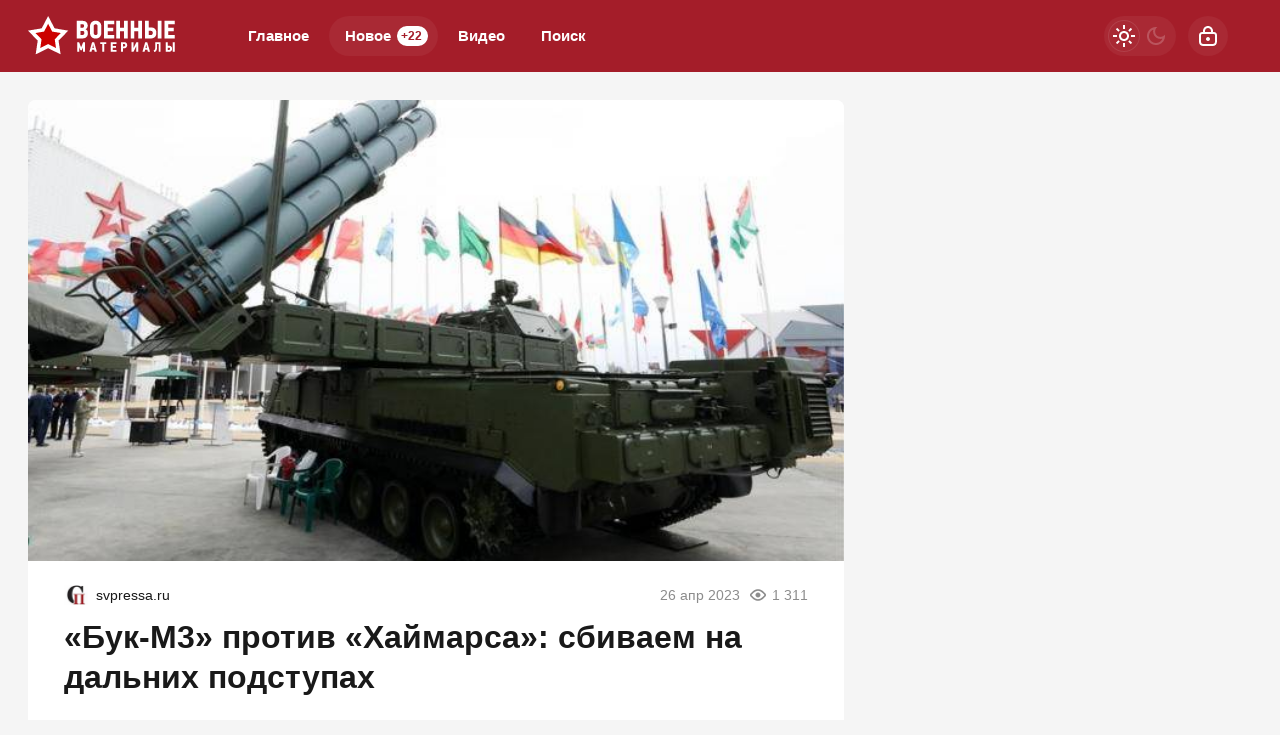

--- FILE ---
content_type: text/html; charset=utf-8
request_url: https://warfiles.ru/249852-buk-m3-protiv-hajmarsa-sbivaem-na-dalnih-podstupah.html
body_size: 22479
content:
<!DOCTYPE html>
<html prefix="og:http://ogp.me/ns# article:http://ogp.me/ns/article#" lang="ru" class="load">
<head>
<title>«Бук-М3» против «Хаймарса»: сбиваем на дальних подступах</title>
<meta charset="utf-8">
<meta name="title" content="«Бук-М3» против «Хаймарса»: сбиваем на дальних подступах">
<meta name="description" content="Перспективный российский ЗРК рассчитан на поражение средств, которые на Западе еще не успели создать">
<meta name="keywords" content="Перспективный, российский, рассчитан, поражение, средств, которые, Западе, успели, создать">
<meta name="generator" content="DataLife Engine (https://dle-news.ru)">
<link rel="canonical" href="https://warfiles.ru/249852-buk-m3-protiv-hajmarsa-sbivaem-na-dalnih-podstupah.html">
<link rel="alternate" type="application/rss+xml" title="ВОЕННЫЕ МАТЕРИАЛЫ RSS" href="https://warfiles.ru/rss.xml">
<link rel="search" type="application/opensearchdescription+xml" title="ВОЕННЫЕ МАТЕРИАЛЫ" href="https://warfiles.ru/index.php?do=opensearch">
<link rel="preconnect" href="https://warfiles.ru/" fetchpriority="high">
<meta property="twitter:title" content="«Бук-М3» против «Хаймарса»: сбиваем на дальних подступах">
<meta property="twitter:url" content="https://warfiles.ru/249852-buk-m3-protiv-hajmarsa-sbivaem-na-dalnih-podstupah.html">
<meta property="twitter:card" content="summary_large_image">
<meta property="twitter:image" content="https://warfiles.ru/uploads/posts/2023-04/1682500697_l-370525.jpg">
<meta property="twitter:description" content="Перспективный российский ЗРК рассчитан на поражение средств, которые на Западе еще не успели создать">
<meta property="og:type" content="article">
<meta property="og:site_name" content="ВОЕННЫЕ МАТЕРИАЛЫ">
<meta property="og:title" content="«Бук-М3» против «Хаймарса»: сбиваем на дальних подступах">
<meta property="og:url" content="https://warfiles.ru/249852-buk-m3-protiv-hajmarsa-sbivaem-na-dalnih-podstupah.html">
<meta property="og:image" content="https://warfiles.ru/uploads/posts/2023-04/1682500697_l-370525.jpg">
<meta property="og:description" content="Перспективный российский ЗРК рассчитан на поражение средств, которые на Западе еще не успели создать">
<meta name="HandheldFriendly" content="true">
<meta name="format-detection" content="telephone=no">
<meta name="viewport" content="initial-scale=1.0, width=device-width">
<meta name="apple-mobile-web-app-capable" content="yes">
<meta name="apple-mobile-web-app-status-bar-style" content="default">
<meta name="mobile-web-app-capable" content="yes">

<meta name="robots" content="max-image-preview:large">
<meta property="og:type" content="article">



<link rel="manifest" href="/manifest.json">

<link rel="shortcut icon" href="/templates/warfiles/brand/favicon/favicon.ico">
<link rel="apple-touch-icon" sizes="180x180" href="/templates/warfiles/brand/favicon/apple-touch-icon.png">
<link rel="icon" type="image/svg+xml" href="/templates/warfiles/brand/favicon/favicon.svg">
<link rel="icon" type="image/png" sizes="64x64" href="/templates/warfiles/brand/favicon/f64.png">
<link rel="icon" type="image/png" sizes="32x32" href="/templates/warfiles/brand/favicon/f32.png">
<link rel="icon" type="image/png" sizes="16x16" href="/templates/warfiles/brand/favicon/f16.png">



<link rel="preload" as="script" href="/templates/warfiles/js/darkmod.js?v=1gbq2">
<link rel="preload" as="script" href="/engine/classes/js/jquery3.js?v=1gbq2">

<link rel="preload" as="style" href="/templates/warfiles/brand/config.css?v=1gbq2">
<link rel="preload" as="style" href="/templates/warfiles/css/sys.css?v=1gbq2">
<link rel="preload" as="style" href="/templates/warfiles/css/style.css?v=1gbq2">


<link rel="preload" as="style" href="/templates/warfiles/css/text.css?v=1gbq2">
<link rel="preload" as="style" href="/templates/warfiles/css/fullstory.css?v=1gbq2">


<link href="/templates/warfiles/brand/config.css?v=1gbq2" type="text/css" rel="stylesheet" media="all">
<link href="/templates/warfiles/css/sys.css?v=1gbq2" type="text/css" rel="stylesheet" media="all">
<link href="/templates/warfiles/css/style.css?v=1gbq2" type="text/css" rel="stylesheet" media="all">


<link href="/templates/warfiles/css/short.css?v=1gbq2" type="text/css" rel="stylesheet" media="all">


<link href="/templates/warfiles/css/fullstory.css?v=1gbq2" type="text/css" rel="stylesheet" media="all">
<link href="/templates/warfiles/css/text.css?v=1gbq2" type="text/css" rel="stylesheet" media="all">




<link href="/templates/warfiles/css/uidialog.css?v=1gbq2" type="text/css" rel="stylesheet" media="all">

<link href="/templates/warfiles/css/login.css?v=1gbq2" type="text/css" rel="stylesheet" media="all">





<script src="/templates/warfiles/js/darkmod.js?v=1gbq2"></script>

<script src="https://yandex.ru/ads/system/header-bidding.js" async></script>
<script>
var adfoxBiddersMap = {
	"criteo": "868479",
	"myTarget": "852107",
	"betweenDigital": "852109",
	"adriver": "1366846"
};
var adUnits = [
	{
		"code": "adfox_desktop_3",
		"bids": [
			{
				"bidder": "criteo",
				"params": {
					"placementId": "1516429"
				}
			},
			{
				"bidder": "myTarget",
				"params": {
					"placementId": "327861"
				}
			},
			{
				"bidder": "betweenDigital",
				"params": {
					"placementId": "2721227"
				}
			},
			{
				"bidder": "adriver",
				"params": {
					"placementId": "74:warfiles_300x600"
				}
			}
		],
		"sizes": [
			[
				300,
				600
			]
		]
	}
];
var userTimeout = 1000;
window.YaHeaderBiddingSettings = {
	biddersMap: adfoxBiddersMap,
	adUnits: adUnits,
	timeout: userTimeout
};
</script>



<script>window.yaContextCb=window.yaContextCb||[]</script>
<script src="https://yandex.ru/ads/system/context.js" async></script>


<script>
	var isElementVisible = function (id) {
	target = document.querySelector('#' + id);

		// Все позиции элемента
		var targetPosition = {
			top: window.pageYOffset + target.getBoundingClientRect().top,
			left: window.pageXOffset + target.getBoundingClientRect().left,
			right: window.pageXOffset + target.getBoundingClientRect().right,
			bottom: window.pageYOffset + target.getBoundingClientRect().bottom
			},
			// Получаем позиции окна
			windowPosition = {
			top: window.pageYOffset,
			left: window.pageXOffset,
			right: window.pageXOffset + document.documentElement.clientWidth,
			bottom: window.pageYOffset + document.documentElement.clientHeight
			};

		if (targetPosition.bottom > windowPosition.top && // Если позиция нижней части элемента больше позиции верхней чайти окна, то элемент виден сверху
			targetPosition.top < windowPosition.bottom && // Если позиция верхней части элемента меньше позиции нижней чайти окна, то элемент виден снизу
			targetPosition.right > windowPosition.left && // Если позиция правой стороны элемента больше позиции левой части окна, то элемент виден слева
			targetPosition.left < windowPosition.right) { // Если позиция левой стороны элемента меньше позиции правой чайти окна, то элемент виден справа
			// Если элемент полностью видно, то запускаем следующий код

			return true 
		} else {

			return false
		};
	};
</script>

</head>

<body>
	 
<header id="header" class="header">
	<div class="wrp">
		<button class="h-burger" id="o-menu" aria-label="Меню" style="display:none;">
			<span class="iswap">
				<svg width="24" height="24" class="ic iswap-ic"><path d="M3 4V6H21V4H3ZM3 13H21V11H3V13ZM3 20H21V18H3V20Z"/></svg>
				<svg width="24" height="24" class="ic iswap-close"><use xlink:href="#ic-close"></use></svg>
			</span>
		</button>
		<div class="h-first"><a class="logo" href="/" title="Военные материалы" aria-label="Военные материалы">
    <svg width="148" height="40" viewBox="0 0 148 40" xmlns="http://www.w3.org/2000/svg">
        <path d="M20.15 0L26.59 12.32L40.3 14.64L30.57 24.58L32.6 38.34L20.14 32.16L7.69 38.34L9.72 24.58L0 14.64L13.71 12.32L20.15 0Z" fill="white"/>
        <path d="M20.15 28.11L12.28 32.01L13.56 23.32L7.41998 17.04L16.08 15.57L20.15 7.79001L24.22 15.57L32.88 17.04L26.73 23.32L28.01 32.01L20.14 28.11H20.15Z" fill="#CC0100"/>
        <path d="M73.3 16.89V10.34C73.3 9.65001 73.19 8.96001 72.96 8.29001C72.73 7.62001 72.39 7.01001 71.94 6.48001C71.48 5.95001 70.9 5.52001 70.19 5.19001C69.48 4.86001 68.65 4.70001 67.69 4.70001C66.66 4.70001 65.79 4.87001 65.07 5.22001C64.35 5.56001 63.77 6.01001 63.31 6.55001C62.85 7.09001 62.53 7.69001 62.32 8.36001C62.12 9.03001 62.02 9.69001 62.02 10.35V16.62C62.02 17.41 62.12 18.17 62.34 18.9C62.55 19.63 62.88 20.26 63.34 20.81C63.8 21.36 64.38 21.8 65.1 22.11C65.82 22.43 66.68 22.59 67.69 22.59C68.52 22.59 69.27 22.46 69.95 22.2C70.64 21.94 71.22 21.56 71.72 21.06C72.22 20.56 72.6 19.96 72.88 19.27C73.16 18.57 73.3 17.78 73.3 16.91V16.89ZM69.61 10.19V17.14C69.61 17.73 69.42 18.19 69.04 18.53C68.66 18.87 68.21 19.04 67.69 19.04C66.96 19.04 66.45 18.82 66.14 18.38C65.83 17.94 65.67 17.39 65.67 16.71V10.18C65.67 9.98001 65.71 9.76001 65.78 9.54001C65.85 9.31001 65.98 9.10001 66.13 8.91001C66.29 8.71001 66.5 8.56001 66.75 8.43001C67 8.30001 67.32 8.24001 67.69 8.24001C68.06 8.24001 68.37 8.31001 68.61 8.45001C68.85 8.59001 69.05 8.77001 69.21 8.97001C69.36 9.17001 69.47 9.38001 69.53 9.60001C69.59 9.82001 69.62 10.01 69.62 10.18L69.61 10.19ZM59.77 15.93C59.69 15.54 59.55 15.18 59.37 14.83C59.18 14.49 58.95 14.18 58.66 13.91C58.37 13.64 58.03 13.44 57.62 13.3V13.17C58.36 12.87 58.89 12.39 59.21 11.74C59.53 11.09 59.69 10.44 59.69 9.78001C59.69 8.23001 59.24 7.02001 58.35 6.14001C57.46 5.27001 56.15 4.83001 54.43 4.83001H48.74V22.43H54.68C55.45 22.43 56.16 22.31 56.8 22.08C57.44 21.84 57.99 21.5 58.45 21.04C58.91 20.58 59.26 20.03 59.51 19.36C59.76 18.69 59.89 17.93 59.89 17.07C59.89 16.7 59.85 16.32 59.76 15.93H59.77ZM52.42 8.17001H54.21C54.9 8.17001 55.39 8.31001 55.68 8.60001C55.97 8.89001 56.11 9.33001 56.11 9.91001C56.11 10.45 55.97 10.89 55.68 11.23C55.39 11.57 54.91 11.74 54.24 11.74H52.42V8.17001ZM55.93 18.36C55.66 18.77 55.16 18.97 54.44 18.97H52.42V14.92H54.47C55.13 14.92 55.6 15.1 55.9 15.45C56.2 15.8 56.34 16.28 56.34 16.87C56.34 17.46 56.21 17.96 55.94 18.36H55.93ZM86.23 18.97H79.66V15.23H85.32V11.87H79.66V8.23001H86.23V4.84001H75.99V22.44H86.23V18.97ZM96.02 11.86H92.02V4.83001H88.35V22.43H92.02V15.2H96.02V22.43H99.64V4.83001H96.02V11.86ZM110.35 11.86H106.35V4.83001H102.68V22.43H106.35V15.2H110.35V22.43H113.96V4.83001H110.35V11.86ZM127.99 19.28C128.25 18.58 128.38 17.76 128.38 16.82C128.38 16.05 128.27 15.32 128.05 14.66C127.83 13.99 127.5 13.42 127.06 12.95C126.62 12.48 126.06 12.11 125.37 11.84C124.68 11.57 123.87 11.44 122.94 11.44H120.69V4.84001H117.02V22.44H122.86C123.69 22.44 124.44 22.32 125.12 22.09C125.8 21.85 126.39 21.5 126.87 21.04C127.35 20.58 127.72 19.99 127.98 19.29L127.99 19.28ZM124.25 18.46C123.92 18.85 123.42 19.04 122.74 19.04H120.7V14.84H122.72C123.36 14.84 123.86 14.99 124.21 15.3C124.56 15.6 124.74 16.14 124.74 16.89C124.74 17.55 124.57 18.07 124.25 18.46ZM129.77 22.43H133.44V4.83001H129.77V22.43ZM146.77 18.97H140.2V15.23H145.86V11.87H140.2V8.23001H146.77V4.84001H136.53V22.44H146.77V18.97ZM54.12 28.83L53.19 31.25H53.12L52.16 28.84L51.04 26.15H49.2V35.78H51.19V31.22H51.25L51.9 32.87L52.44 34.2H53.88L54.39 32.95L55.05 31.22H55.11V35.77H57.1V26.14H55.22L54.11 28.81L54.12 28.83ZM64.12 26.15L61.34 35.78H63.46C63.55 35.46 63.64 35.13 63.73 34.8C63.78 34.61 63.83 34.41 63.88 34.22C63.92 34.08 63.95 33.95 63.98 33.82H66.27L66.74 35.78H68.9L66.12 26.15H64.13H64.12ZM64.42 32.04L64.7 30.65L65.09 28.74H65.16L65.55 30.66L65.81 32.03H64.42V32.04ZM72.23 27.98H74.29V35.79H76.28V27.98H78.34V26.15H72.22V27.98H72.23ZM82.77 35.78H88.38V33.88H84.78V31.83H87.88V29.99H84.78V28H88.38V26.15H82.77V35.78ZM98.93 27.83C98.78 27.45 98.56 27.13 98.29 26.88C98.02 26.63 97.69 26.45 97.31 26.33C96.93 26.21 96.51 26.15 96.06 26.15H93V35.78H95.01V32.27H96.17C96.63 32.27 97.05 32.2 97.42 32.05C97.79 31.9 98.11 31.69 98.36 31.43C98.62 31.16 98.82 30.84 98.96 30.46C99.1 30.08 99.17 29.66 99.17 29.2C99.17 28.67 99.1 28.22 98.94 27.83H98.93ZM96.86 30.12C96.63 30.31 96.37 30.4 96.08 30.4H95.01V28.01H96.06C96.41 28.01 96.69 28.1 96.89 28.28C97.09 28.46 97.2 28.76 97.2 29.17C97.2 29.62 97.09 29.94 96.86 30.12ZM105.61 31.75H105.58V26.16H103.59V35.79H105.47L108.15 30.55H108.16V35.79H110.17V26.16H108.36L105.61 31.75ZM117.23 26.15L114.45 35.78H116.57C116.66 35.46 116.75 35.13 116.84 34.8C116.89 34.61 116.94 34.41 116.99 34.22C117.02 34.08 117.06 33.95 117.09 33.82H119.38L119.85 35.78H122.01L119.23 26.15H117.24H117.23ZM117.53 32.04L117.81 30.65L118.2 28.74H118.27L118.66 30.66L118.92 32.03H117.53V32.04ZM127.2 31.05C127.2 31.53 127.19 31.95 127.17 32.31C127.15 32.68 127.08 32.99 126.98 33.26C126.88 33.53 126.73 33.76 126.53 33.95C126.33 34.14 126.05 34.29 125.69 34.41L126.16 35.99C126.78 35.9 127.27 35.71 127.65 35.44C128.03 35.17 128.31 34.82 128.51 34.4C128.71 33.97 128.85 33.48 128.91 32.9C128.97 32.32 129.01 31.69 129.01 30.99V28.01H130.64V35.77H132.62V26.14H127.19V31.04L127.2 31.05ZM143.33 30.6C143.09 30.34 142.78 30.14 142.4 29.99C142.02 29.84 141.58 29.77 141.07 29.77H139.84V26.16H137.83V35.79H141.03C141.48 35.79 141.89 35.72 142.27 35.59C142.64 35.46 142.96 35.27 143.23 35.01C143.49 34.76 143.7 34.44 143.84 34.05C143.98 33.67 144.05 33.22 144.05 32.7C144.05 32.27 143.99 31.88 143.87 31.52C143.75 31.16 143.57 30.84 143.33 30.59V30.6ZM141.78 33.62C141.6 33.83 141.32 33.94 140.96 33.94H139.84V31.64H140.95C141.3 31.64 141.57 31.72 141.77 31.89C141.96 32.06 142.06 32.35 142.06 32.76C142.06 33.12 141.97 33.41 141.79 33.62H141.78ZM144.81 26.15V35.78H146.82V26.15H144.81Z" fill="white"/>
    </svg>
</a></div>
		
		<div id="h-menu" class="h-menu" style="display:none;">
			<div class="h-menu-tools">
				<form class="qsearch" method="post">
	<div class="qsearch-field">
		<input id="qsearch-input" class="qsearch-field-input" name="story" type="search" placeholder="Поиск по сайту..." autocomplete="off">
		<button class="qsearch-field-btn" type="submit" title="Найти" aria-label="Найти">
			<svg width="24" height="24" class="ic"><path d="M11 3C6.58172 3 3 6.58172 3 11C3 15.4183 6.58172 19 11 19C12.8487 19 14.551 18.3729 15.9056 17.3199L20 21.4142L21.4142 20L17.3199 15.9056C18.3729 14.551 19 12.8487 19 11C19 6.58172 15.4183 3 11 3ZM5 11C5 7.68629 7.68629 5 11 5C14.3137 5 17 7.68629 17 11C17 14.3137 14.3137 17 11 17C7.68629 17 5 14.3137 5 11Z"/></svg>
		</button>
		<i class="qsearch-field-line"></i>
	</div>
	<button class="qsearch-close" id="x-search" title="Закрыть поиск" aria-label="Закрыть поиск">
		<svg width="24" height="24" class="ic"><use xlink:href="#ic-close"></use></svg>
	</button>
	<input type="hidden" name="do" value="search" autocomplete="off">
	<input type="hidden" name="subaction" value="search" autocomplete="off">
</form>
				
			</div>
			<div class="h-menu-over dark">
				<nav class="h-menu-links">
					<a href="/" title="Главное">Главное</a>
					<a class="active" href="/new/" title="Новости">Новое<i class="badge">+22</i></a>
					<a href="/video/" title="Видео">Видео<i class="badge"></i></a>
					<a class="h-menu-search" id="o-search" href="/index.php?do=search" title="Поиск">Поиск</a>
				</nav>
				<div class="h-menu-add" style="display: none;"><a class="btn btn-tone btn-lg" href="/addnews.html">Добавить новость</a></div>
				<nav class="h-menu-sublinks" style="display: none;"><a href="https://vomedia.ru/19-warfiles.html" target="_blank">Реклама</a>
<a href="/index.php?do=feedback" target="_self">Контакты</a>
<a href="/about.html" target="_self">Об издании</a>
<a href="/rules.html" target="_self">Правила</a></nav>
				<div class="h-menu-soc" style="display: none;">
					<nav class="social-links">
	<a href="https://t.me/topwar_official" target="_blank" rel="nofollow noopener noreferrer" class="soc_tl" title="Telegram" aria-label="Телеграм"><svg width="32" height="32"><use xlink:href="#ic-telegram"></use></svg></a>
	<a href="https://ok.ru/warfiles" target="_blank" rel="nofollow noopener noreferrer" class="soc_ok" title="Одноклассники" aria-label="Одноклассники"><svg width="32" height="32"><use xlink:href="#ic-ok"></use></svg></a>
	<a href="https://vk.com/warfiles" target="_blank" rel="nofollow noopener noreferrer" class="soc_vk" title="VK" aria-label="VK"><svg width="32" height="32"><use xlink:href="#ic-vk"></use></svg></a>
	<a href="https://dzen.ru/warfiles.ru" target="_blank" rel="nofollow noopener noreferrer" class="soc_dzen" title="Дзен" aria-label="Дзен"><svg width="32" height="32"><use xlink:href="#ic-dzen"></use></svg></a>
</nav>
				</div>
				
			</div>
		</div>
		
		<div class="h-tools">
			<button class="h-darkmod" aria-label="Светлая / Темная версия" id="mod-toggle">
				<span class="h-darkmod-in">
					<svg class="ic mod-light" width="24" height="24" viewBox="0 0 24 24" xmlns="http://www.w3.org/2000/svg">
						<path d="M12 15C12.8333 15 13.5417 14.7083 14.125 14.125C14.7083 13.5417 15 12.8333 15 12C15 11.1667 14.7083 10.4583 14.125 9.875C13.5417 9.29167 12.8333 9 12 9C11.1667 9 10.4583 9.29167 9.875 9.875C9.29167 10.4583 9 11.1667 9 12C9 12.8333 9.29167 13.5417 9.875 14.125C10.4583 14.7083 11.1667 15 12 15ZM12 17C10.6167 17 9.4375 16.5125 8.4625 15.5375C7.4875 14.5625 7 13.3833 7 12C7 10.6167 7.4875 9.4375 8.4625 8.4625C9.4375 7.4875 10.6167 7 12 7C13.3833 7 14.5625 7.4875 15.5375 8.4625C16.5125 9.4375 17 10.6167 17 12C17 13.3833 16.5125 14.5625 15.5375 15.5375C14.5625 16.5125 13.3833 17 12 17ZM5 13H1V11H5V13ZM23 13H19V11H23V13ZM11 5V1H13V5H11ZM11 23V19H13V23H11ZM6.4 7.75L3.875 5.325L5.3 3.85L7.7 6.35L6.4 7.75ZM18.7 20.15L16.275 17.625L17.6 16.25L20.125 18.675L18.7 20.15ZM16.25 6.4L18.675 3.875L20.15 5.3L17.65 7.7L16.25 6.4ZM3.85 18.7L6.375 16.275L7.75 17.6L5.325 20.125L3.85 18.7Z" />
					</svg>
					<svg class="ic mod-dark" width="24" height="24" viewBox="0 0 24 24" xmlns="http://www.w3.org/2000/svg">
						<path d="M12 21C9.5 21 7.375 20.125 5.625 18.375C3.875 16.625 3 14.5 3 12C3 9.5 3.875 7.375 5.625 5.625C7.375 3.875 9.5 3 12 3C12.2333 3 12.4625 3.00833 12.6875 3.025C12.9125 3.04167 13.1333 3.06667 13.35 3.1C12.6667 3.58333 12.1208 4.2125 11.7125 4.9875C11.3042 5.7625 11.1 6.6 11.1 7.5C11.1 9 11.625 10.275 12.675 11.325C13.725 12.375 15 12.9 16.5 12.9C17.4167 12.9 18.2583 12.6958 19.025 12.2875C19.7917 11.8792 20.4167 11.3333 20.9 10.65C20.9333 10.8667 20.9583 11.0875 20.975 11.3125C20.9917 11.5375 21 11.7667 21 12C21 14.5 20.125 16.625 18.375 18.375C16.625 20.125 14.5 21 12 21ZM12 19C13.4667 19 14.7833 18.5958 15.95 17.7875C17.1167 16.9792 17.9667 15.925 18.5 14.625C18.1667 14.7083 17.8333 14.775 17.5 14.825C17.1667 14.875 16.8333 14.9 16.5 14.9C14.45 14.9 12.7042 14.1792 11.2625 12.7375C9.82083 11.2958 9.1 9.55 9.1 7.5C9.1 7.16667 9.125 6.83333 9.175 6.5C9.225 6.16667 9.29167 5.83333 9.375 5.5C8.075 6.03333 7.02083 6.88333 6.2125 8.05C5.40417 9.21667 5 10.5333 5 12C5 13.9333 5.68333 15.5833 7.05 16.95C8.41667 18.3167 10.0667 19 12 19Z" />
					</svg>
				</span>
			</button>
			
			<button class="h-login" id="login-btn" aria-label="Войти">
				<svg class="ic" width="24" height="24" viewBox="0 0 24 24" xmlns="http://www.w3.org/2000/svg"><path d="M12 13C10.9 13 10 13.9 10 15C10 16.1 10.9 17 12 17C13.1 17 14 16.1 14 15C14 13.9 13.1 13 12 13ZM20.92 10.67C20.83 10.01 20.63 9.39 20.12 8.88C19.61 8.37 18.98 8.17 18.33 8.08C17.95 8.03 17.5 8.01 17 8V7C17 4.24 14.76 2 12 2C9.24 2 7 4.24 7 7V8C6.5 8.01 6.06 8.03 5.67 8.08C5.01 8.17 4.39 8.37 3.88 8.88C3.37 9.39 3.17 10.02 3.08 10.67C3 11.28 3 12.05 3 12.93V15.07C3 16.42 3 17.54 3.12 18.43C3.24 19.36 3.52 20.18 4.17 20.83C4.83 21.49 5.65 21.76 6.57 21.88C7.45 22 8.57 22 9.92 22H14.06C15.41 22 16.53 22 17.41 21.88C18.34 21.76 19.16 21.48 19.81 20.83C20.47 20.17 20.74 19.35 20.86 18.43C20.98 17.55 20.98 16.43 20.98 15.08V12.94C20.98 12.05 20.98 11.29 20.9 10.68L20.92 10.67ZM9 7C9 5.34 10.34 4 12 4C13.66 4 15 5.34 15 7V8H9V7ZM19 15C19 16.44 19 17.42 18.9 18.16C18.81 18.87 18.64 19.19 18.42 19.42C18.2 19.65 17.87 19.81 17.16 19.9C16.43 20 15.44 20 14 20H10C8.56 20 7.58 20 6.84 19.9C6.13 19.81 5.81 19.64 5.58 19.42C5.36 19.2 5.19 18.87 5.1 18.16C5 17.43 5 16.44 5 15V13C5 12.03 5 11.4 5.06 10.94C5.12 10.51 5.21 10.37 5.29 10.29C5.37 10.21 5.5 10.12 5.94 10.06C6.4 10 7.03 10 8 10H16C16.97 10 17.6 10 18.06 10.06C18.49 10.12 18.63 10.21 18.71 10.29C18.79 10.37 18.88 10.5 18.94 10.94C19 11.4 19 12.03 19 13V15Z"/></svg>
			</button>
			
			
		</div>
	</div>
</header>


	
	<main id="page" class="page-content">
	
	

	
	
<div class="str wrp wrpcont">
	<div class="str-cont grid-sm g-sm-c2">
		
		<article id="full-story" class="cbox full-story" data-id="249852">
			
			<div class="full-story-media story-img">
				<div class="fit-cover">
					
					<img src="/uploads/posts/2023-04/1682500697_l-370525.jpg" width="430" height="280" alt="«Бук-М3» против «Хаймарса»: сбиваем на дальних подступах" title="«Бук-М3» против «Хаймарса»: сбиваем на дальних подступах" fetchpriority="high" decoding="async">
				</div>
				
			</div>
			
			<div class="full-meta">
				<div class="source">
					<a href="/user/svpressaru" rel="nofollow" title="svpressaru" class="source-logo">
						<img src="//politobzor.net/uploads/fotos/foto_160082.jpg" alt="svpressaru" width="24" height="24" loading="lazy">
					</a>
					<a class="source-site" href="/source/svpressa.ru/" rel="nofollow noreferrer"><span class="truncate">svpressa.ru</span></a>
				</div>
				<time class="meta meta-time" datetime="2023-04-26T12:17">26 апр 2023</time>
				<span class="meta meta-views"><svg width="20" height="20" class="ic"><use xlink:href="#ic-view"></use></svg>1 311</span>
			</div>
			
			<h1 class="heading">
				
				<a href="https://warfiles.ru/show-249852-buk-m3-protiv-hajmarsa-sbivaem-na-dalnih-podstupah.html"
					target="_blank">«Бук-М3» против «Хаймарса»: сбиваем на дальних подступах</a>
				
			</h1>
			<div class="full-story-text text">
				
				<meta property="og:type" content="article">
				<meta property="og:title" content="«Бук-М3» против «Хаймарса»: сбиваем на дальних подступах">
				<meta property="og:url" content="https://warfiles.ru/249852-buk-m3-protiv-hajmarsa-sbivaem-na-dalnih-podstupah.html" />
				<meta property="article:author" content="svpressaru">
				<meta property="article:section" content="Новое">
				<meta property="article:tag"
					content="Группа - гость">
				<meta property="article:published_time" content="2023-04-26T12:17:22+0300">
				<meta itemprop="datePublished" content="2023-04-26T12:17:22+0300" />
				<meta itemprop="identifier" content="249852">
				
				Перспективный российский ЗРК рассчитан на поражение средств, которые на Западе еще не успели создать...
			</div>
			<div class="full-story-readmore"><a class="btn btn-fill btn-lg btn-block" href="https://warfiles.ru/show-249852-buk-m3-protiv-hajmarsa-sbivaem-na-dalnih-podstupah.html" rel="nofollow" target="_blank">Читать
			полностью</a></div>
			
			
			
			
			
			<div class="block-ad-fullstory"><!-- Yandex.RTB R-A-247287-9 -->
<div id="yandex_rtb_R-A-247287-9"></div>
<script>
window.yaContextCb.push(() => {
    Ya.Context.AdvManager.render({
        "blockId": "R-A-247287-9",
        "renderTo": "yandex_rtb_R-A-247287-9"
    })
})
</script></div>
			

			
			<div class="full-story-foot cv-auto">
				
<div class="share">
	<a class="fbtn share-btn share-tg" href="https://t.me/share/url?url=https://warfiles.ru/249852-buk-m3-protiv-hajmarsa-sbivaem-na-dalnih-podstupah.html&amp;text=«Бук-М3» против «Хаймарса»: сбиваем на дальних подступах" target="_blank" rel="noopener nofollow" title="Поделиться в Телеграм" aria-label="Поделиться в Телеграм" onclick="minWin(this.href); return false;" role="button"><svg width="32" height="32" class="ic"><use xlink:href="#ic-telegram"></use></svg></a>
	<a class="fbtn share-btn share-vk" href="https://vk.com/share.php?url=https://warfiles.ru/249852-buk-m3-protiv-hajmarsa-sbivaem-na-dalnih-podstupah.html&title=«Бук-М3» против «Хаймарса»: сбиваем на дальних подступах" target="_blank" rel="noopener nofollow" title="Поделиться в VK" aria-label="Поделиться в VK" onclick="minWin(this.href); return false;" role="button"><svg width="32" height="32" class="ic"><use xlink:href="#ic-vk"></use></svg></a>
	<a class="fbtn share-btn share-ok" href="https://connect.ok.ru/offer?url=https://warfiles.ru/249852-buk-m3-protiv-hajmarsa-sbivaem-na-dalnih-podstupah.html&title=«Бук-М3» против «Хаймарса»: сбиваем на дальних подступах" target="_blank" rel="noopener nofollow" title="Поделиться в Одноклассниках" aria-label="Поделиться в Одноклассниках" onclick="minWin(this.href); return false;" role="button"><svg width="32" height="32" class="ic"><use xlink:href="#ic-ok"></use></svg></a>
</div>

				
			</div>
			 <div class="channels">
	<div class="channels-info">
		<div class="channels-info-title title">Наши новостные каналы</div>
		<p class="channels-info-text">Подписывайтесь и будьте в курсе свежих новостей и важнейших событиях дня.</p>
	</div>
	<div class="channels-links">
		<a href="https://vk.com/warfiles" rel="nofollow noreferrer" target="_blank">
			<svg xmlns="http://www.w3.org/2000/svg" width="32" height="32" viewBox="0 0 32 32"><path d="M32 16C32 7.16344 24.8366 0 16 0C7.16344 0 0 7.16344 0 16C0 24.8366 7.16344 32 16 32C24.8366 32 32 24.8366 32 16Z" fill="#0277FF"/><path d="M17.1495 21.3333C11.0754 21.3333 7.61125 17.329 7.4668 10.6666H10.5088C10.6088 15.5566 12.8545 17.6282 14.6285 18.0555V10.6666H17.494V14.8846C19.2483 14.703 21.0915 12.781 21.7137 10.6666H24.5779C24.343 11.7633 23.8753 12.8016 23.2041 13.7166C22.5328 14.6315 21.6724 15.4034 20.6767 15.9839C21.7884 16.5139 22.7705 17.2648 23.558 18.1869C24.3455 19.1091 24.9203 20.1815 25.2446 21.3333H22.0915C21.8008 20.3331 21.2094 19.4378 20.3914 18.7596C19.5735 18.0814 18.5655 17.6506 17.494 17.5213V21.3333H17.1495Z" fill="white"/></svg>
			<span>ВКонтакте</span>
		</a>
		<a href="https://dzen.ru/warfiles.ru" rel="nofollow noreferrer" target="_blank">
			<svg xmlns="http://www.w3.org/2000/svg" width="32" height="32" viewBox="0 0 32 32"><path fill="currentColor" d="m19.09,19.09c-2.52,2.59-2.7,5.83-2.91,12.91,6.61,0,11.17-.02,13.52-2.31,2.29-2.35,2.31-7.13,2.31-13.52-7.09.23-10.32.4-12.91,2.91ZM0,16.17c0,6.39.02,11.17,2.31,13.52,2.35,2.29,6.91,2.31,13.52,2.31-.23-7.09-.4-10.32-2.91-12.91-2.59-2.51-5.83-2.7-12.91-2.91ZM15.83,0C9.23,0,4.66.02,2.31,2.31.02,4.66,0,9.44,0,15.83c7.09-.23,10.32-.4,12.91-2.91,2.52-2.59,2.7-5.83,2.91-12.91Zm3.26,12.91c-2.52-2.59-2.7-5.83-2.91-12.91,6.61,0,11.17.02,13.52,2.31,2.29,2.35,2.31,7.13,2.31,13.52-7.09-.23-10.32-.4-12.91-2.91Z"/></svg>
			<span>Дзен</span>
		</a>
		<a href="https://ok.ru/warfiles" rel="nofollow noreferrer" target="_blank">
			<svg fill="none" width="120" height="120" viewBox="0 0 120 120" xmlns="http://www.w3.org/2000/svg"><path d="M120 60C120 93.1371 93.1371 120 60 120C26.8629 120 0 93.1371 0 60C0 26.8629 26.8629 0 60 0C93.1371 0 120 26.8629 120 60Z" fill="#ED812B"/><path d="M67.2847 75.8688C70.9635 75.0229 74.4778 73.5528 77.6718 71.5228C80.0781 69.8952 80.7244 66.6051 79.1144 64.1725C77.5679 61.8332 74.4864 61.1273 72.0887 62.5595C64.7313 67.2118 55.3829 67.2118 48.0255 62.5595C45.5816 61.0019 42.3559 61.7428 40.8122 64.2075C40.8122 64.2133 40.8122 64.2191 40.8065 64.222C39.2657 66.6926 39.9986 69.9565 42.4424 71.514L42.4482 71.5199C45.6364 73.547 49.1478 75.02 52.8237 75.86L42.8262 85.9667C40.7863 87.9939 40.7488 91.3044 42.7454 93.3666L42.8319 93.4541C43.8245 94.4866 45.169 95 46.5078 95C47.8495 95 49.1911 94.4866 50.1865 93.4541L60.0571 83.5254L69.8786 93.4599C71.956 95.4871 75.2741 95.4317 77.2822 93.3287C79.2385 91.2782 79.2385 88.026 77.2822 85.9784L67.2847 75.8688ZM60.0571 61.1332C69.9248 61.1215 77.917 53.042 77.9314 43.0695C77.9314 33.1087 69.9103 25 60.0571 25C50.2038 25 42.1828 33.1087 42.1828 43.0753C42.1972 53.0508 50.1923 61.1303 60.0571 61.1361V61.1332ZM60.0571 35.5909C64.1427 35.5967 67.4521 38.9452 67.455 43.0724C67.455 47.2026 64.1427 50.5481 60.0571 50.554C55.9744 50.5481 52.665 47.2055 52.6563 43.0753C52.6621 38.9422 55.9744 35.5967 60.0571 35.5879V35.5909Z" fill="white"/></svg>
			<span>Одноклассники</span>
		</a>
	</div>
</div>
		</article>
		
		<div style="display: none;"><!--dleaddcomments--><!--dlecomments--><!--dlenavigationcomments--></div>
		<div class="sep-title cv-auto"><span>Рекомендуем для вас</span></div>
		<div class="cv-auto"><!-- Yandex Native Ads C-A-247287-13 -->
<div id="id-C-A-247287-13"></div>
<script>window.yaContextCb.push(()=>{
  Ya.Context.AdvManager.renderWidget({
    renderTo: 'id-C-A-247287-13',
    blockId: 'C-A-247287-13',
    darkTheme: localStorage.getItem('theme') === 'dark' || (localStorage.getItem('theme') == null && window.matchMedia("(prefers-color-scheme: dark)").matches) ? true : false
  })
})</script></div>
		
		<article class="post cbox item g-item cv-auto" data-id="268313">
	<figure class="post-img fit-cover">
		<img src="/uploads/mini/shortstory/f1e/464880b142f9ea392c7f5544a70ff.webp" width="430" height="280" title="&quot;Костер&quot; из 40 машин: по Адыгее летели вовсе не БПЛА" alt="&quot;Костер&quot; из 40 машин: по Адыгее летели вовсе не БПЛА" loading="lazy" fetchpriority="low" decoding="async">
	</figure>
	<h2 class="title">
		
		<a class="item-link" href="https://warfiles.ru/show-268313-koster-iz-40-mashin-po-adygee-leteli-vovse-ne-bpla.html" target="_blank">&quot;Костер&quot; из 40 машин: по Адыгее летели вовсе не БПЛА</a>
	</h2>
	
	<div class="post-text">В ночь на 21 января тишина южных регионов России была взорвана серией мощных ударов. Массированный налет беспилотников и, предположительно, ракет застал...</div>
	<div class="post-meta">
		<div class="source">
			<a href="/user/K-politika" rel="nofollow" title="K-politika" class="source-logo">
				<img src="//warfiles.ru/uploads/fotos/foto_151298.png" alt="K-politika" width="20" height="20" loading="lazy">
			</a>
			<a class="source-site" href="/source/k-politika.ru/" rel="nofollow noreferrer"><span class="truncate">k-politika.ru</span></a>
		</div>
		<time class="meta meta-time" datetime="2026-01-21T21:47">Вчера, 21:47</time>
		<a href="https://warfiles.ru/268313-koster-iz-40-mashin-po-adygee-leteli-vovse-ne-bpla.html" class="meta meta-views"><svg width="20" height="20" class="ic"><use xlink:href="#ic-view"></use></svg>1 651</a>
	</div>
</article><article class="post cbox item g-item cv-auto" data-id="268295">
	<figure class="post-img fit-cover">
		<img src="/uploads/mini/shortstory/ea7/73bd848fc5a781ae19e23149395c9.webp" width="430" height="280" title="Ядовитая «приблуда»: ВСУ пытаются выкосить пехоту РФ опаснейшим оружием" alt="Ядовитая «приблуда»: ВСУ пытаются выкосить пехоту РФ опаснейшим оружием" loading="lazy" fetchpriority="low" decoding="async">
	</figure>
	<h2 class="title">
		
		<a class="item-link" href="https://warfiles.ru/show-268295-jadovitaja-pribluda-vsu-pytajutsja-vykosit-pehotu-rf-opasnejshim-oruzhiem.html" target="_blank">Ядовитая «приблуда»: ВСУ пытаются выкосить пехоту РФ опаснейшим оружием</a>
	</h2>
	
	<div class="post-text">Немецкое качество дало сбой на украинской земле. Киев приостановил заказы на дроны из Германии после проблем во время испытаний...</div>
	<div class="post-meta">
		<div class="source">
			<a href="/user/Warpages" rel="nofollow" title="Warpages" class="source-logo">
				<img src="//warfiles.ru/uploads/fotos/foto_181527.jpg" alt="Warpages" width="20" height="20" loading="lazy">
			</a>
			<a class="source-site" href="/source/warpages.ru/" rel="nofollow noreferrer"><span class="truncate">warpages.ru</span></a>
		</div>
		<time class="meta meta-time" datetime="2026-01-21T04:00">Вчера, 04:00</time>
		<a href="https://warfiles.ru/268295-jadovitaja-pribluda-vsu-pytajutsja-vykosit-pehotu-rf-opasnejshim-oruzhiem.html" class="meta meta-views"><svg width="20" height="20" class="ic"><use xlink:href="#ic-view"></use></svg>1 318</a>
	</div>
</article><article class="post cbox item g-item cv-auto" data-id="268292">
	<figure class="post-img fit-cover">
		<img src="/uploads/mini/shortstory/5fc/7e18940575b832930588dd952d797.webp" width="430" height="280" title="«Принято решение добивать: о смене концепции в ударах по Украине" alt="«Принято решение добивать: о смене концепции в ударах по Украине" loading="lazy" fetchpriority="low" decoding="async">
	</figure>
	<h2 class="title">
		
		<a class="item-link" href="https://warfiles.ru/show-268292-prinjato-reshenie-dobivat-o-smene-koncepcii-v-udarah-po-ukraine.html" target="_blank">«Принято решение добивать: о смене концепции в ударах по Украине</a>
	</h2>
	
	<div class="post-text">ВС РФ в ночь на 20 января нанесли очередной массированный комбинированный удар по энергетике Украины. В итоге практически весь левый берег Киева остался без...</div>
	<div class="post-meta">
		<div class="source">
			<a href="/user/K-politika" rel="nofollow" title="K-politika" class="source-logo">
				<img src="//warfiles.ru/uploads/fotos/foto_151298.png" alt="K-politika" width="20" height="20" loading="lazy">
			</a>
			<a class="source-site" href="/source/k-politika.ru/" rel="nofollow noreferrer"><span class="truncate">k-politika.ru</span></a>
		</div>
		<time class="meta meta-time" datetime="2026-01-20T21:27">20 янв 2026</time>
		<a href="https://warfiles.ru/268292-prinjato-reshenie-dobivat-o-smene-koncepcii-v-udarah-po-ukraine.html" class="meta meta-views"><svg width="20" height="20" class="ic"><use xlink:href="#ic-view"></use></svg>1 257</a>
	</div>
</article><article class="post cbox item g-item cv-auto" data-id="268239">
	<figure class="post-img fit-cover">
		<img src="/uploads/mini/shortstory/c8e/b325be7c49ab4f03d52dd929c0a6c.webp" width="430" height="280" title="Су-57 уничтожают «Хаймерсы» ракетами-дронами «Монохром»" alt="Су-57 уничтожают «Хаймерсы» ракетами-дронами «Монохром»" loading="lazy" fetchpriority="low" decoding="async">
	</figure>
	<h2 class="title">
		
		<a class="item-link" href="https://warfiles.ru/show-268239-su-57-unichtozhajut-hajmersy-raketami-dronami-monohrom.html" target="_blank">Су-57 уничтожают «Хаймерсы» ракетами-дронами «Монохром»</a>
	</h2>
	
	<div class="post-text">1424-й день спецоперации. Прорвана оборона ВСУ в Запорожье по реке Гайчур — начато наступление на Орехов...</div>
	<div class="post-meta">
		<div class="source">
			<a href="/user/svpressaru" rel="nofollow" title="svpressaru" class="source-logo">
				<img src="//politobzor.net/uploads/fotos/foto_160082.jpg" alt="svpressaru" width="20" height="20" loading="lazy">
			</a>
			<a class="source-site" href="/source/svpressa.ru/" rel="nofollow noreferrer"><span class="truncate">svpressa.ru</span></a>
		</div>
		<time class="meta meta-time" datetime="2026-01-18T09:57">18 янв 2026</time>
		<a href="https://warfiles.ru/268239-su-57-unichtozhajut-hajmersy-raketami-dronami-monohrom.html" class="meta meta-views"><svg width="20" height="20" class="ic"><use xlink:href="#ic-view"></use></svg>1 014</a>
	</div>
</article><article class="post cbox item g-item cv-auto" data-id="268233">
	<figure class="post-img fit-cover">
		<img src="/uploads/mini/shortstory/d48/b1ec7d315c5d794f660262ed155fe.webp" width="430" height="280" title="Битва за Запорожье: наши прорываются на южные окраины города" alt="Битва за Запорожье: наши прорываются на южные окраины города" loading="lazy" fetchpriority="low" decoding="async">
	</figure>
	<h2 class="title">
		
		<a class="item-link" href="https://warfiles.ru/show-268233-bitva-za-zaporozhe-nashi-proryvajutsja-na-juzhnye-okrainy-goroda.html" target="_blank">Битва за Запорожье: наши прорываются на южные окраины города</a>
	</h2>
	
	<div class="post-text">Группировка «Днепр», используя туман и холод, делает бандеровцам «горячо»...</div>
	<div class="post-meta">
		<div class="source">
			<a href="/user/svpressaru" rel="nofollow" title="svpressaru" class="source-logo">
				<img src="//politobzor.net/uploads/fotos/foto_160082.jpg" alt="svpressaru" width="20" height="20" loading="lazy">
			</a>
			<a class="source-site" href="/source/svpressa.ru/" rel="nofollow noreferrer"><span class="truncate">svpressa.ru</span></a>
		</div>
		<time class="meta meta-time" datetime="2026-01-17T11:30">17 янв 2026</time>
		<a href="https://warfiles.ru/268233-bitva-za-zaporozhe-nashi-proryvajutsja-na-juzhnye-okrainy-goroda.html" class="meta meta-views"><svg width="20" height="20" class="ic"><use xlink:href="#ic-view"></use></svg>849</a>
	</div>
</article><article class="post cbox item g-item cv-auto" data-id="268231">
	<figure class="post-img fit-cover">
		<img src="/uploads/mini/shortstory/9e9/a477ddf3dc1ccaeef517429ef38bb.webp" width="430" height="280" title="Уничтожена ГКС «Бильче-Волица» во Львовской области" alt="Уничтожена ГКС «Бильче-Волица» во Львовской области" loading="lazy" fetchpriority="low" decoding="async">
	</figure>
	<h2 class="title">
		
		<a class="item-link" href="https://warfiles.ru/show-268231-unichtozhena-gks-bilche-volica-vo-lvovskoj-oblasti.html" target="_blank">Уничтожена ГКС «Бильче-Волица» во Львовской области</a>
	</h2>
	
	<div class="post-text">Зеленский заявил, что он «силой» выбивает вооружение для ПВО...</div>
	<div class="post-meta">
		<div class="source">
			<a href="/user/svpressaru" rel="nofollow" title="svpressaru" class="source-logo">
				<img src="//politobzor.net/uploads/fotos/foto_160082.jpg" alt="svpressaru" width="20" height="20" loading="lazy">
			</a>
			<a class="source-site" href="/source/svpressa.ru/" rel="nofollow noreferrer"><span class="truncate">svpressa.ru</span></a>
		</div>
		<time class="meta meta-time" datetime="2026-01-17T10:03">17 янв 2026</time>
		<a href="https://warfiles.ru/268231-unichtozhena-gks-bilche-volica-vo-lvovskoj-oblasti.html" class="meta meta-views"><svg width="20" height="20" class="ic"><use xlink:href="#ic-view"></use></svg>642</a>
	</div>
</article><article class="post cbox item g-item cv-auto" data-id="268293">
	<figure class="post-img fit-cover">
		<img src="/uploads/mini/shortstory/255/106b2571a6967b5a891170b835b04.webp" width="430" height="280" title="Более мощная, чем HIMARS, украинская РСЗО уничтожена ударом &quot;Искандера&quot;" alt="Более мощная, чем HIMARS, украинская РСЗО уничтожена ударом &quot;Искандера&quot;" loading="lazy" fetchpriority="low" decoding="async">
	</figure>
	<h2 class="title">
		
		<a class="item-link" href="https://warfiles.ru/show-268293-bolee-moschnaja-chem-himars-ukrainskaja-rszo-unichtozhena-udarom-iskandera.html" target="_blank">Более мощная, чем HIMARS, украинская РСЗО уничтожена ударом &quot;Искандера&quot;</a>
	</h2>
	
	<div class="post-text">Речь идет о 24-тонной гусеничной реактивной системе залпового огня M270 MLRS. Если M142 HIMARS может применять шесть ракет или одну тактическую типа ATACMS, то...</div>
	<div class="post-meta">
		<div class="source">
			<a href="/user/Drig" rel="nofollow" title="Drig" class="source-logo">
				<img src="//warfiles.ru/uploads/fotos/foto_8321.png" alt="Drig" width="20" height="20" loading="lazy">
			</a>
			<a class="source-site" href="/source/vestnik-rm.ru/" rel="nofollow noreferrer"><span class="truncate">vestnik-rm.ru</span></a>
		</div>
		<time class="meta meta-time" datetime="2026-01-21T01:20">Вчера, 01:20</time>
		<a href="https://warfiles.ru/268293-bolee-moschnaja-chem-himars-ukrainskaja-rszo-unichtozhena-udarom-iskandera.html" class="meta meta-views"><svg width="20" height="20" class="ic"><use xlink:href="#ic-view"></use></svg>624</a>
	</div>
</article><article class="post cbox item g-item cv-auto" data-id="268211">
	<figure class="post-img fit-cover">
		<img src="/uploads/mini/shortstory/deb/86afb9caa660aba9c43f3b3c03316.webp" width="430" height="280" title="Одесса на прицеле: эксперты раскрыли условия и сроки решающего наступления" alt="Одесса на прицеле: эксперты раскрыли условия и сроки решающего наступления" loading="lazy" fetchpriority="low" decoding="async">
	</figure>
	<h2 class="title">
		
		<a class="item-link" href="https://warfiles.ru/show-268211-odessa-na-pricele-jeksperty-raskryli-uslovija-i-sroki-reshajuschego-nastuplenija.html" target="_blank">Одесса на прицеле: эксперты раскрыли условия и сроки решающего наступления</a>
	</h2>
	
	<div class="post-text">Эксперты раскрыли правду о наступлении на Одесскую область. Они сообщили, когда и зачем российские войска могут начать военную операцию...</div>
	<div class="post-meta">
		<div class="source">
			<a href="/user/Warpages" rel="nofollow" title="Warpages" class="source-logo">
				<img src="//warfiles.ru/uploads/fotos/foto_181527.jpg" alt="Warpages" width="20" height="20" loading="lazy">
			</a>
			<a class="source-site" href="/source/warpages.ru/" rel="nofollow noreferrer"><span class="truncate">warpages.ru</span></a>
		</div>
		<time class="meta meta-time" datetime="2026-01-16T04:15">16 янв 2026</time>
		<a href="https://warfiles.ru/268211-odessa-na-pricele-jeksperty-raskryli-uslovija-i-sroki-reshajuschego-nastuplenija.html" class="meta meta-views"><svg width="20" height="20" class="ic"><use xlink:href="#ic-view"></use></svg>620</a>
	</div>
</article><article class="post cbox item g-item cv-auto" data-id="268291">
	<figure class="post-img fit-cover">
		<img src="/uploads/mini/shortstory/593/764a0db6853bae1ea05438a8c22ac.webp" width="430" height="280" title="Россия может не сдержаться — и врезать по «купянским отморозкам» ВСУ" alt="Россия может не сдержаться — и врезать по «купянским отморозкам» ВСУ" loading="lazy" fetchpriority="low" decoding="async">
	</figure>
	<h2 class="title">
		
		<a class="item-link" href="https://warfiles.ru/show-268291-rossija-mozhet-ne-sderzhatsja-i-vrezat-po-kupjanskim-otmorozkam-vsu.html" target="_blank">Россия может не сдержаться — и врезать по «купянским отморозкам» ВСУ</a>
	</h2>
	
	<div class="post-text">Западные аналитики назвали главные направления зимних ударов российской армии...</div>
	<div class="post-meta">
		<div class="source">
			<a href="/user/svpressaru" rel="nofollow" title="svpressaru" class="source-logo">
				<img src="//politobzor.net/uploads/fotos/foto_160082.jpg" alt="svpressaru" width="20" height="20" loading="lazy">
			</a>
			<a class="source-site" href="/source/svpressa.ru/" rel="nofollow noreferrer"><span class="truncate">svpressa.ru</span></a>
		</div>
		<time class="meta meta-time" datetime="2026-01-20T20:46">20 янв 2026</time>
		<a href="https://warfiles.ru/268291-rossija-mozhet-ne-sderzhatsja-i-vrezat-po-kupjanskim-otmorozkam-vsu.html" class="meta meta-views"><svg width="20" height="20" class="ic"><use xlink:href="#ic-view"></use></svg>585</a>
	</div>
</article><article class="post cbox item g-item cv-auto" data-id="268282">
	<figure class="post-img fit-cover">
		<img src="/uploads/mini/shortstory/03c/6a1f18321ae6e1640283d42b052a2.webp" width="430" height="280" title="В Винницкой области уничтожили «бриллиантовую подстанцию»" alt="В Винницкой области уничтожили «бриллиантовую подстанцию»" loading="lazy" fetchpriority="low" decoding="async">
	</figure>
	<h2 class="title">
		
		<a class="item-link" href="https://warfiles.ru/show-268282-v-vinnickoj-oblasti-unichtozhili-brilliantovuju-podstanciju.html" target="_blank">В Винницкой области уничтожили «бриллиантовую подстанцию»</a>
	</h2>
	
	<div class="post-text">Зеленский заявил, что полученные накануне западные ракеты ПВО помогли минимизировать последствия от ударов по украинской энергетике минувшей ночью. Это больше...</div>
	<div class="post-meta">
		<div class="source">
			<a href="/user/K-politika" rel="nofollow" title="K-politika" class="source-logo">
				<img src="//warfiles.ru/uploads/fotos/foto_151298.png" alt="K-politika" width="20" height="20" loading="lazy">
			</a>
			<a class="source-site" href="/source/k-politika.ru/" rel="nofollow noreferrer"><span class="truncate">k-politika.ru</span></a>
		</div>
		<time class="meta meta-time" datetime="2026-01-20T14:29">20 янв 2026</time>
		<a href="https://warfiles.ru/268282-v-vinnickoj-oblasti-unichtozhili-brilliantovuju-podstanciju.html" class="meta meta-views"><svg width="20" height="20" class="ic"><use xlink:href="#ic-view"></use></svg>561</a>
	</div>
</article><article class="post cbox item g-item cv-auto" data-id="268276">
	<figure class="post-img fit-cover">
		<img src="/uploads/mini/shortstory/81b/fa0ad22ea214a4be592f22d036baf.webp" width="430" height="280" title="Рождён под огнём СВО: в «Калашникове» рассказали о новейшем автомате АК-12К" alt="Рождён под огнём СВО: в «Калашникове» рассказали о новейшем автомате АК-12К" loading="lazy" fetchpriority="low" decoding="async">
	</figure>
	<h2 class="title">
		
		<a class="item-link" href="https://warfiles.ru/show-268276-rozhden-pod-ognem-svo-v-kalashnikove-rasskazali-o-novejshem-avtomate-ak-12k.html" target="_blank">Рождён под огнём СВО: в «Калашникове» рассказали о новейшем автомате АК-12К</a>
	</h2>
	
	<div class="post-text">Генеральный директор концерна «Калашников» раскрыл, как компания всего за полгода смогла разработать штурмовой автомат АК-12 К для города...</div>
	<div class="post-meta">
		<div class="source">
			<a href="/user/Warpages" rel="nofollow" title="Warpages" class="source-logo">
				<img src="//warfiles.ru/uploads/fotos/foto_181527.jpg" alt="Warpages" width="20" height="20" loading="lazy">
			</a>
			<a class="source-site" href="/source/warpages.ru/" rel="nofollow noreferrer"><span class="truncate">warpages.ru</span></a>
		</div>
		<time class="meta meta-time" datetime="2026-01-20T10:01">20 янв 2026</time>
		<a href="https://warfiles.ru/268276-rozhden-pod-ognem-svo-v-kalashnikove-rasskazali-o-novejshem-avtomate-ak-12k.html" class="meta meta-views"><svg width="20" height="20" class="ic"><use xlink:href="#ic-view"></use></svg>555</a>
	</div>
</article><article class="post cbox item g-item cv-auto" data-id="268315">
	<figure class="post-img fit-cover">
		<img src="/uploads/mini/shortstory/6bc/4c8f85ff8cfad4305ea07256ad2f5.webp" width="430" height="280" title="Секрет орбитального X-37B: что скрывает США в космическом «бомбардировщике»" alt="Секрет орбитального X-37B: что скрывает США в космическом «бомбардировщике»" loading="lazy" fetchpriority="low" decoding="async">
	</figure>
	<h2 class="title">
		
		<a class="item-link" href="https://warfiles.ru/show-268315-sekret-orbitalnogo-x-37b-chto-skryvaet-ssha-v-kosmicheskom-bombardirovschike.html" target="_blank">Секрет орбитального X-37B: что скрывает США в космическом «бомбардировщике»</a>
	</h2>
	
	<div class="post-text">Американский эксперт рассказал, зачем США намеренно скрывают задачи космического орбитального «бомбардировщика» X-37B...</div>
	<div class="post-meta">
		<div class="source">
			<a href="/user/Warpages" rel="nofollow" title="Warpages" class="source-logo">
				<img src="//warfiles.ru/uploads/fotos/foto_181527.jpg" alt="Warpages" width="20" height="20" loading="lazy">
			</a>
			<a class="source-site" href="/source/warpages.ru/" rel="nofollow noreferrer"><span class="truncate">warpages.ru</span></a>
		</div>
		<time class="meta meta-time" datetime="2026-01-22T03:42">Сегодня, 03:42</time>
		<a href="https://warfiles.ru/268315-sekret-orbitalnogo-x-37b-chto-skryvaet-ssha-v-kosmicheskom-bombardirovschike.html" class="meta meta-views"><svg width="20" height="20" class="ic"><use xlink:href="#ic-view"></use></svg>550</a>
	</div>
</article><article class="post cbox item g-item cv-auto" data-id="268235">
	<figure class="post-img fit-cover">
		<img src="/uploads/mini/shortstory/690/a64b5b6952f7c023cda8b00693555.webp" width="430" height="280" title="Битва за Славянск и воду Донбасса: РФ сделала еще шаг к поставленной цели" alt="Битва за Славянск и воду Донбасса: РФ сделала еще шаг к поставленной цели" loading="lazy" fetchpriority="low" decoding="async">
	</figure>
	<h2 class="title">
		
		<a class="item-link" href="https://warfiles.ru/show-268235-bitva-za-slavjansk-i-vodu-donbassa-rf-sdelala-esche-shag-k-postavlennoj-celi.html" target="_blank">Битва за Славянск и воду Донбасса: РФ сделала еще шаг к поставленной цели</a>
	</h2>
	
	<div class="post-text">ВСУ отчаянно цепляются за правый берег Северского Донца...</div>
	<div class="post-meta">
		<div class="source">
			<a href="/user/svpressaru" rel="nofollow" title="svpressaru" class="source-logo">
				<img src="//politobzor.net/uploads/fotos/foto_160082.jpg" alt="svpressaru" width="20" height="20" loading="lazy">
			</a>
			<a class="source-site" href="/source/svpressa.ru/" rel="nofollow noreferrer"><span class="truncate">svpressa.ru</span></a>
		</div>
		<time class="meta meta-time" datetime="2026-01-17T18:30">17 янв 2026</time>
		<a href="https://warfiles.ru/268235-bitva-za-slavjansk-i-vodu-donbassa-rf-sdelala-esche-shag-k-postavlennoj-celi.html" class="meta meta-views"><svg width="20" height="20" class="ic"><use xlink:href="#ic-view"></use></svg>549</a>
	</div>
</article><article class="post cbox item g-item cv-auto" data-id="268258">
	<figure class="post-img fit-cover">
		<img src="/uploads/mini/shortstory/7aa/9ff78df4c5da7f4727779c2226dca.webp" width="430" height="280" title="Купянск не был под русским контролем ни дня?" alt="Купянск не был под русским контролем ни дня?" loading="lazy" fetchpriority="low" decoding="async">
	</figure>
	<h2 class="title">
		
		<a class="item-link" href="https://warfiles.ru/show-268258-kupjansk-ne-byl-pod-russkim-kontrolem-ni-dnja.html" target="_blank">Купянск не был под русским контролем ни дня?</a>
	</h2>
	
	<div class="post-text">Россия переходит от «прощупывания» к системному подавлению. В это время враг занимает участки, ранее контролируемые нашими? Неофициальные новости с полей...</div>
	<div class="post-meta">
		<div class="source">
			<a href="/user/K-politika" rel="nofollow" title="K-politika" class="source-logo">
				<img src="//warfiles.ru/uploads/fotos/foto_151298.png" alt="K-politika" width="20" height="20" loading="lazy">
			</a>
			<a class="source-site" href="/source/k-politika.ru/" rel="nofollow noreferrer"><span class="truncate">k-politika.ru</span></a>
		</div>
		<time class="meta meta-time" datetime="2026-01-19T13:29">19 янв 2026</time>
		<a href="https://warfiles.ru/268258-kupjansk-ne-byl-pod-russkim-kontrolem-ni-dnja.html" class="meta meta-views"><svg width="20" height="20" class="ic"><use xlink:href="#ic-view"></use></svg>535</a>
	</div>
</article><article class="post cbox item g-item cv-auto" data-id="268241">
	<figure class="post-img fit-cover">
		<img src="/uploads/mini/shortstory/2a7/657aa924a5e9fe4d50c1c6ba1a06e.webp" width="430" height="280" title="Франция примерила на себя действие «Орешника»" alt="Франция примерила на себя действие «Орешника»" loading="lazy" fetchpriority="low" decoding="async">
	</figure>
	<h2 class="title">
		
		<a class="item-link" href="https://warfiles.ru/show-268241-francija-primerila-na-sebja-dejstvie-oreshnika.html" target="_blank">Франция примерила на себя действие «Орешника»</a>
	</h2>
	
	<div class="post-text">Французские власти настолько впечатлены действием российского ракетного комплекса «Орешник», что хотели бы создать нечто аналогичное. В Париже, с одной...</div>
	<div class="post-meta">
		<div class="source">
			<a href="/user/K-politika" rel="nofollow" title="K-politika" class="source-logo">
				<img src="//warfiles.ru/uploads/fotos/foto_151298.png" alt="K-politika" width="20" height="20" loading="lazy">
			</a>
			<a class="source-site" href="/source/k-politika.ru/" rel="nofollow noreferrer"><span class="truncate">k-politika.ru</span></a>
		</div>
		<time class="meta meta-time" datetime="2026-01-18T11:05">18 янв 2026</time>
		<a href="https://warfiles.ru/268241-francija-primerila-na-sebja-dejstvie-oreshnika.html" class="meta meta-views"><svg width="20" height="20" class="ic"><use xlink:href="#ic-view"></use></svg>535</a>
	</div>
</article><article class="post cbox item g-item cv-auto" data-id="268236">
	<figure class="post-img fit-cover">
		<img src="/uploads/mini/shortstory/ac4/6391b26ec4b4e28335c5af985d283.webp" width="430" height="280" title="Удар «Орешником» мог быть связан с выносом объектов энергетики в Киеве" alt="Удар «Орешником» мог быть связан с выносом объектов энергетики в Киеве" loading="lazy" fetchpriority="low" decoding="async">
	</figure>
	<h2 class="title">
		
		<a class="item-link" href="https://warfiles.ru/show-268236-udar-oreshnikom-mog-byt-svjazan-s-vynosom-obektov-jenergetiki-v-kieve.html" target="_blank">Удар «Орешником» мог быть связан с выносом объектов энергетики в Киеве</a>
	</h2>
	
	<div class="post-text">Уже со стопроцентной вероятностью можно утверждать, что Киев ждет жизнь в режиме постоянного энергетического обморока. Россия продолжит наносить...</div>
	<div class="post-meta">
		<div class="source">
			<a href="/user/K-politika" rel="nofollow" title="K-politika" class="source-logo">
				<img src="//warfiles.ru/uploads/fotos/foto_151298.png" alt="K-politika" width="20" height="20" loading="lazy">
			</a>
			<a class="source-site" href="/source/k-politika.ru/" rel="nofollow noreferrer"><span class="truncate">k-politika.ru</span></a>
		</div>
		<time class="meta meta-time" datetime="2026-01-17T18:36">17 янв 2026</time>
		<a href="https://warfiles.ru/268236-udar-oreshnikom-mog-byt-svjazan-s-vynosom-obektov-jenergetiki-v-kieve.html" class="meta meta-views"><svg width="20" height="20" class="ic"><use xlink:href="#ic-view"></use></svg>525</a>
	</div>
</article>
	</div>
	
	<aside class="str-side" style="display: none;">
		<div class="sticky">
			
			<div class="block"><!--AdFox START-->
<!--vomedia-->
<!--Площадка: warfiles.ru / * / *-->
<!--Тип баннера: Безразмерный-->
<!--Расположение: Место №3-->
<div id="adfox_desktop_3"></div>
<script>
    window.yaContextCb.push(()=>{
        Ya.adfoxCode.create({
            ownerId: 227909,
        containerId: 'adfox_desktop_3',
            params: {
                pp: 'kgb',
            ps: 'cnwe',
            p2: 'fpua'
            }
        })
    })
</script>

<script>
setInterval(function(){ 
	if(isElementVisible('adfox_desktop_3') === true && document.hidden === false)
	{
		Ya.adfoxCode.reload('adfox_desktop_3', {onlyIfWasVisible: true});
		//console.log('timer');
	}	
}, 30000);
</script></div>
		</div>
	</aside>
</div>

<meta property="yandex_recommendations_title" content="«Бук-М3» против «Хаймарса»: сбиваем на дальних подступах"/>
<meta property="yandex_recommendations_image" content="https://warfiles.ru/uploads/posts/2023-04/1682500697_l-370525.jpg"/>
<meta property="yandex_recommendations_kill" content="1"/>



	
	

	
	



	<div class="fly-scroll-up" style="display: none;">
    <a id="fly-scroll-up" href="#page" role="button" aria-label="Наверх">
        <svg class="ic" width="24" height="24"><use xlink:href="#ic-scroll"></use></svg>
    </a>
</div>
	</main>
	

<footer id="footer" class="footer dark cv-auto">
	<div class="wrp">
		<div class="foot-first">
			<div class="foot-main">
				<span class="foot-copy">© 2025 ВОЕННЫЕ МАТЕРИАЛЫ</span>
				<nav class="foot-links">
					<a href="https://vomedia.ru/19-warfiles.html" target="_blank">Реклама</a>
<a href="/index.php?do=feedback" target="_self">Контакты</a>
<a href="/about.html" target="_self">Об издании</a>
<a href="/rules.html" target="_self">Правила</a>
				</nav>
			</div>
			<nav class="social-links">
	<a href="https://t.me/topwar_official" target="_blank" rel="nofollow noopener noreferrer" class="soc_tl" title="Telegram" aria-label="Телеграм"><svg width="32" height="32"><use xlink:href="#ic-telegram"></use></svg></a>
	<a href="https://ok.ru/warfiles" target="_blank" rel="nofollow noopener noreferrer" class="soc_ok" title="Одноклассники" aria-label="Одноклассники"><svg width="32" height="32"><use xlink:href="#ic-ok"></use></svg></a>
	<a href="https://vk.com/warfiles" target="_blank" rel="nofollow noopener noreferrer" class="soc_vk" title="VK" aria-label="VK"><svg width="32" height="32"><use xlink:href="#ic-vk"></use></svg></a>
	<a href="https://dzen.ru/warfiles.ru" target="_blank" rel="nofollow noopener noreferrer" class="soc_dzen" title="Дзен" aria-label="Дзен"><svg width="32" height="32"><use xlink:href="#ic-dzen"></use></svg></a>
</nav>
			<a class="upper" id="footer-scroll-up" href="#page" title="Вверх" aria-label="Вверх" style="display:none;">
				<svg class="ic" width="24" height="24"><use xlink:href="#ic-scroll"></use></svg>
			</a>
		</div>
		<div class="foot-second">
			
			<div class="centroarts">
				<a class="ca" href="https://centroarts.com" target="_blank" rel="nofollow noopener noreferrer">
					<svg class="ca-icon" xmlns="http://www.w3.org/2000/svg" viewBox="0 0 32 32" width="32" height="32"><path fill="currentColor" d="m16,0C7.16,0,0,7.16,0,16s7.16,16,16,16,16-7.16,16-16S24.84,0,16,0Zm10.95,21.17c-.64-.37-1.2-.85-1.66-1.43-1.85,2.3-5.11,2.9-7.66,1.41l1.34-2.29c.51.29,1.08.45,1.67.45,1.83,0,3.32-1.48,3.32-3.31,0-1.83-1.48-3.32-3.31-3.32s-3.32,1.48-3.32,3.31c0,1.06-.28,2.1-.82,3.01-1.67,2.85-5.32,3.81-8.17,2.14-2.85-1.67-3.81-5.32-2.14-8.17,1.67-2.85,5.32-3.81,8.17-2.14l-1.34,2.29c-.51-.29-1.08-.45-1.67-.45-1.83,0-3.32,1.48-3.32,3.31,0,1.83,1.48,3.32,3.31,3.32,1.83,0,3.32-1.48,3.32-3.31,0-3.3,2.67-5.97,5.97-5.97s5.97,2.67,5.97,5.97c0,1.19.64,2.28,1.66,2.88l-1.33,2.3h0Z"/></svg>
					<span class="ca-text" title="Дизайн разработан"><i class="uppercase">Centroarts</i></span>
				</a>
			</div>
		</div>
	</div>
</footer>

	

<div class="modal modal-login" id="udialog" aria-hidden="true" style="display: none;">
	<div class="modal-out">
		<div class="modal-box">
			<div class="modal-head">
				<button type="button" class="modal-close btn-reset" id="login-close" aria-label="Закрыть"><svg width="24" height="24" class="ic"><use xlink:href="#ic-close"></use></svg></button>
			</div>
			<div class="modal-cont">
				<form class="login-form" method="post">
					<div class="modal-title">Авторизация</div>
					<div class="form-group">
						<label class="c-muted sr-only" for="login_name">Имя пользователя</label>
						<input placeholder="Имя пользователя" class="form-control" type="text" name="login_name" id="login_name" required autocomplete="username">
					</div>
					<div class="form-group">
						<label class="c-muted sr-only" for="login_password">Пароль</label>
						<input placeholder="Пароль" class="form-control" type="password" name="login_password" id="login_password" required autocomplete="current-password">
					</div>
					<div class="login-lost-link"><a href="https://warfiles.ru/index.php?do=lostpassword">Забыли пароль?</a></div>
					<div class="btn-group-wide">
						<button class="btn btn-fill btn-block" onclick="submit();" type="submit" title="Войти">Войти</button>
						<a class="btn btn-tone btn-block" href="https://warfiles.ru/index.php?do=register" title="Регистрация">Регистрация</a>
					</div>
					<input name="login" type="hidden" id="login" value="submit" autocomplete="off">
				</form>
				
				
			</div>
		</div>
		<div class="modal-over" onclick="uDialogClose();"></div>
	</div>
</div>


	
	<svg aria-hidden="true" style="display:none;" version="1.1" xmlns="http://www.w3.org/2000/svg" xmlns:xlink="http://www.w3.org/1999/xlink">
    <defs>
        <symbol id="ic-close" viewBox="0 0 24 24">
            <path d="M13.4142 12L19.4142 6L18 4.58578L12 10.5858L6 4.58578L4.58579 6L10.5858 12L4.58578 18L6 19.4142L12 13.4142L18 19.4142L19.4142 18L13.4142 12Z"/>
        </symbol>
        <symbol id="ic-scroll" viewBox="0 0 24 24">
            <path d="M12 4.17L16.24 8.41L17.65 7L12 1.34L6.34001 7L7.75001 8.41L11.99 4.17H12ZM6.34001 13L7.75001 14.41L11.99 10.17L16.23 14.41L17.64 13L11.98 7.34L6.32001 13H6.34001ZM6.34001 19L7.75001 20.41L11.99 16.17L16.23 20.41L17.64 19L11.98 13.34L6.32001 19H6.34001Z"/>
        </symbol>
        <symbol id="ic-view" viewBox="0 0 24 24">
            <path d="M12 9C10.34 9 9 10.34 9 12C9 13.66 10.34 15 12 15C13.66 15 15 13.66 15 12C15 10.34 13.66 9 12 9ZM21.03 10.39C21.03 10.39 20.98 10.33 20.96 10.3C20.22 9.4 19.02 8.1 17.51 7.01C16.01 5.93 14.11 5 12 5C9.89 5 7.99 5.93 6.49 7.01C4.98 8.1 3.78 9.4 3.04 10.3C3.02 10.33 2.99 10.36 2.97 10.39C2.66 10.77 2.23 11.27 2.23 12C2.23 12.73 2.65 13.24 2.97 13.61C3 13.64 3.02 13.67 3.04 13.7C3.78 14.6 4.98 15.9 6.49 16.99C7.99 18.07 9.89 19 12 19C14.11 19 16.01 18.07 17.51 16.99C19.02 15.9 20.22 14.6 20.96 13.7C20.98 13.67 21.01 13.64 21.03 13.61C21.34 13.23 21.77 12.73 21.77 12C21.77 11.27 21.35 10.76 21.03 10.39ZM19.65 12.14C19.59 12.22 19.51 12.31 19.41 12.43C18.73 13.26 17.65 14.42 16.33 15.37C15 16.32 13.51 17 11.99 17C10.47 17 8.98 16.32 7.65 15.37C6.33 14.42 5.25 13.26 4.57 12.43C4.47 12.31 4.4 12.22 4.33 12.14C4.28 12.08 4.25 12.03 4.23 12C4.25 11.97 4.28 11.92 4.33 11.86C4.39 11.78 4.47 11.69 4.57 11.57C5.25 10.74 6.33 9.58 7.65 8.63C8.98 7.68 10.47 7 11.99 7C13.51 7 15 7.68 16.33 8.63C17.65 9.58 18.73 10.74 19.41 11.57C19.51 11.69 19.58 11.78 19.65 11.86C19.7 11.92 19.73 11.97 19.75 12C19.73 12.03 19.7 12.08 19.65 12.14Z"/>
        </symbol>

        <symbol id="ic-telegram" viewBox="0 0 24 24">
            <path d="m4.08,11.06c4.23-1.91,7.05-3.16,8.46-3.77,4.03-1.73,4.87-2.03,5.41-2.04.12,0,.39.03.56.17.15.12.19.29.21.41.02.12.04.38.02.59-.22,2.37-1.16,8.13-1.64,10.79-.2,1.13-.6,1.5-.99,1.54-.84.08-1.48-.58-2.3-1.13-1.28-.86-2-1.4-3.24-2.25-1.43-.98-.5-1.51.31-2.39.21-.23,3.93-3.72,4-4.04,0-.04.02-.19-.07-.26-.08-.08-.21-.05-.3-.03-.13.03-2.17,1.43-6.12,4.18-.58.41-1.1.61-1.57.6-.52-.01-1.51-.3-2.25-.55-.91-.3-1.63-.47-1.57-.99.03-.27.39-.55,1.08-.83h0Z"/>
        </symbol>
        <symbol id="ic-dzen" viewBox="0 0 24 24">
            <path d="m13.54,13.54c-1.26,1.3-1.35,2.91-1.46,6.46,3.3,0,5.58-.01,6.76-1.15,1.14-1.18,1.15-3.57,1.15-6.76-3.54.11-5.16.2-6.46,1.46Zm-9.54-1.46c0,3.19.01,5.58,1.15,6.76,1.18,1.14,3.46,1.15,6.76,1.15-.11-3.54-.2-5.16-1.46-6.46-1.3-1.26-2.91-1.35-6.46-1.46Zm7.91-8.09c-3.3,0-5.58.01-6.76,1.15-1.14,1.18-1.15,3.57-1.15,6.76,3.54-.11,5.16-.2,6.46-1.46,1.26-1.3,1.35-2.91,1.46-6.46Zm1.63,6.46c-1.26-1.3-1.35-2.91-1.46-6.46,3.3,0,5.58.01,6.76,1.15,1.14,1.18,1.15,3.57,1.15,6.76-3.54-.11-5.16-.2-6.46-1.46Z"/>
        </symbol>
        <symbol id="ic-vk" viewBox="0 0 24 24">
            <path d="m13.08,17c-5.69,0-8.94-3.75-9.08-10h2.85c.09,4.58,2.2,6.53,3.86,6.93v-6.93h2.69v3.95c1.64-.17,3.37-1.97,3.96-3.95h2.69c-.22,1.03-.66,2-1.29,2.86-.63.86-1.44,1.58-2.37,2.13,1.04.5,1.96,1.2,2.7,2.07.74.86,1.28,1.87,1.58,2.95h-2.96c-.27-.94-.83-1.78-1.59-2.41-.77-.64-1.71-1.04-2.72-1.16v3.57h-.32Z"/>
        </symbol>
        <symbol id="ic-ok" viewBox="0 0 24 24">
            <path d="m17.28,13.44c-.35-.48-.7-.96-1.05-1.44-.14-.18-.21-.18-.4-.05-1.33,1.07-2.97,1.73-4.7,1.4-1.1-.19-2.04-.69-2.9-1.38-.21-.17-.3-.16-.47.06-.34.45-.67.9-1.01,1.36-.19.26-.18.31.08.52.92.75,1.99,1.17,3.12,1.51-.71,1.39-1.44,2.76-2.16,4.14-.15.3-.08.43.25.44.72,0,1.44,0,2.15,0,.2,0,.3-.08.38-.27.47-1.14.93-2.19,1.42-3.35.5,1.11.95,2.22,1.43,3.34.08.19.19.27.39.27.7,0,1.41,0,2.11,0,.35,0,.42-.13.26-.44-.71-1.37-1.43-2.74-2.14-4.12,1.11-.39,2.23-.78,3.16-1.56.2-.16.22-.23.07-.44Zm-5.27-1.48c2.4-.01,4.02-1.97,3.97-3.98.05-2.03-1.61-3.97-3.97-3.98-2.2,0-3.98,1.76-3.99,3.94,0,2.24,1.75,4.02,3.98,4.01Zm0-5.73c.98,0,1.75.76,1.75,1.75,0,.99-.76,1.75-1.75,1.75-.98,0-1.75-.76-1.75-1.75,0-.98.77-1.75,1.75-1.75Z"/>
        </symbol>

        
        <symbol id="ic-mail" viewBox="0 0 24 24">
            <path d="m14.48,12c0,.66-.26,1.29-.73,1.75-.47.47-1.1.73-1.75.73-.66,0-1.29-.26-1.75-.73-.47-.47-.73-1.1-.73-1.75,0-.66.26-1.29.73-1.75.47-.47,1.1-.73,1.75-.73.66,0,1.29.26,1.75.73.47.47.73,1.1.73,1.75Zm-2.48-8.25c-2.19,0-4.28.87-5.83,2.42-1.55,1.55-2.42,3.64-2.42,5.83,0,2.19.87,4.28,2.42,5.83,1.55,1.55,3.64,2.42,5.83,2.42,1.66,0,3.28-.5,4.65-1.44l.03-.02-1.11-1.29h-.02c-1.06.69-2.29,1.05-3.54,1.05-1.74,0-3.4-.69-4.63-1.92-1.23-1.23-1.92-2.89-1.92-4.63,0-1.74.69-3.4,1.92-4.63,1.23-1.23,2.9-1.92,4.63-1.92,1.74,0,3.4.69,4.63,1.92,1.23,1.23,1.92,2.89,1.92,4.63,0,.47-.05.95-.16,1.41-.04.3-.18.58-.42.78-.23.2-.53.3-.83.29-.14,0-.28-.05-.4-.11-.13-.06-.24-.15-.33-.26-.09-.11-.16-.23-.2-.36-.04-.13-.06-.27-.05-.41v-1.34c0-1.11-.44-2.17-1.22-2.95-.78-.78-1.84-1.22-2.95-1.22-1.11,0-2.17.44-2.95,1.22-.78.78-1.22,1.84-1.22,2.95,0,1.11.44,2.17,1.22,2.95.78.78,1.84,1.22,2.95,1.22.55,0,1.09-.11,1.6-.32.51-.21.97-.52,1.36-.91.22.35.53.65.89.86.36.21.76.34,1.18.37.08,0,.15.01.23.01.6,0,1.19-.2,1.68-.56.51-.4.88-.95,1.07-1.57.03-.1.09-.35.09-.35h0c.12-.57.18-1.13.18-1.7,0-2.19-.87-4.28-2.42-5.83-1.55-1.55-3.65-2.42-5.83-2.42"/>
        </symbol>
        <symbol id="ic-google" viewBox="0 0 24 24">
            <path fill="#4285f4" d="m20.25,12.19c0-.52-.05-1.04-.13-1.56h-7.94v3.1h4.54c-.1.5-.3.97-.59,1.4-.29.42-.66.78-1.1,1.06v2.06h2.71c.83-.78,1.48-1.73,1.91-2.77.43-1.04.63-2.17.59-3.29Z"/><path fill="#34a853" d="m12.18,20.25c2.05.05,4.04-.66,5.57-2l-2.71-2.06c-.85.54-1.85.82-2.86.8-1.05-.01-2.08-.35-2.92-.96-.85-.61-1.48-1.47-1.8-2.45h-2.8v2.12c.7,1.37,1.77,2.52,3.1,3.32,1.33.8,2.86,1.23,4.42,1.23Z"/><path fill="#fbbc05" d="m7.45,13.57c-.18-.51-.27-1.04-.27-1.57,0-.54.09-1.07.27-1.57v-2.12h-2.8c-.6,1.15-.91,2.41-.91,3.7s.31,2.55.91,3.7l2.8-2.13Z"/><path fill="#ea4335" d="m12.18,7.02c1.2-.02,2.36.43,3.23,1.24l2.4-2.35c-1.52-1.41-3.54-2.18-5.63-2.15-1.56,0-3.09.43-4.42,1.23-1.33.8-2.4,1.95-3.1,3.32l2.8,2.12c.32-.98.95-1.84,1.8-2.45.85-.61,1.87-.95,2.92-.96"/>
        </symbol>
        <symbol id="ic-yandex" viewBox="0 0 24 24">
            <path d="m16.5,19.5h-2.61V6.52h-1.17c-2.14,0-3.26,1.08-3.26,2.68,0,1.81.78,2.65,2.37,3.73l1.32.88-3.8,5.68h-2.83l3.41-5.07c-1.96-1.4-3.07-2.76-3.07-5.07,0-2.89,2.01-4.86,5.83-4.86h3.8v15Z"/>
        </symbol>
        




        

        <symbol id="ic-coms-m" viewBox="0 0 20 20">
            <path d="m11.5,2h-3c-3.59,0-6.5,2.91-6.5,6.5,0,2.7,1.65,5.02,4,6v3.08c0,.89,1.08,1.34,1.71.71l3.29-3.29h.5c3.59,0,6.5-2.91,6.5-6.5S15.09,2,11.5,2Zm0,11h-1.33l-2.17,2.17v-2l-1.23-.51c-1.63-.68-2.77-2.29-2.77-4.16,0-2.49,2.01-4.5,4.5-4.5h3c2.49,0,4.5,2.01,4.5,4.5s-2.01,4.5-4.5,4.5Z"/>
        </symbol>
        <symbol id="ic-views-m" viewBox="0 0 20 20">
            <path d="m18.93,8.5c-1.65-3.26-5.03-5.5-8.93-5.5C5.52,3,1.73,5.94.46,10c.16.52.37,1.02.61,1.5,1.65,3.26,5.03,5.5,8.93,5.5,4.48,0,8.27-2.94,9.54-7-.16-.52-.37-1.02-.61-1.5Zm-8.93,6.5c-3.12,0-5.83-1.79-7.15-4.4-.1-.2-.19-.39-.27-.6,1.19-2.93,4.06-5,7.42-5,3.12,0,5.83,1.79,7.15,4.4.1.2.19.39.27.6-1.19,2.93-4.06,5-7.42,5Zm0-8c-1.66,0-3,1.34-3,3s1.34,3,3,3,3-1.34,3-3-1.34-3-3-3Z"/>
        </symbol>
        
        <symbol id="ic-quote-m" viewBox="0 0 20 20">
            <path d="m3,5h6v6l-2,4h-2l2-4H3v-6Zm8,0h6v6l-2,4h-2l2-4h-4v-6Z"/>
        </symbol>
        <symbol id="ic-del-m" viewBox="0 0 20 20">
            <path d="m12,2h-4l-.92,1-3.08.33v1.67h12v-1.67l-3.08-.33-.92-1Zm3,4H5v9.33c0,.92.75,1.67,1.67,1.67h6.67c.92,0,1.67-.75,1.67-1.67V6Zm-8,2h6v7h-6v-7Z"/>
        </symbol>
        <symbol id="ic-edit-m" viewBox="0 0 20 20">
            <path d="m14.95,3.23l1.82,1.82c.3.3.3.79,0,1.1l-1.42,1.42-2.92-2.92,1.42-1.42c.3-.3.79-.3,1.1,0ZM3,17v-2.92L11.6,5.48l2.92,2.92-8.6,8.6h-2.92Z"/>
        </symbol>
        <symbol id="ic-flag-m" viewBox="0 0 20 20">
            <path d="m6,10h4.83l1,1h3.17v-5h-3.83l-1-1h-4.17v5Zm5-7l1,1h5v9h-6l-1-1h-4v5h-2V3h7Z"/>
        </symbol>
        <symbol id="ic-warning-m" viewBox="0 0 20 20">
            <path d="m13.32,2h-6.63L2,6.68v6.63l4.68,4.68h6.63l4.68-4.68v-6.63l-4.68-4.68Zm2.68,10.49l-3.51,3.51h-4.97l-3.51-3.51v-4.97l3.51-3.51h4.97l3.51,3.51v4.97Zm-7-1.49h2v-5h-2v5Zm0,3h2v-2h-2v2Z"/>
        </symbol>
        <symbol id="ic-plus-m" viewBox="0 0 20 20">
            <path d="m17,11h-6v6h-2v-6H3v-2h6V3h2v6h6v2Z"/>
        </symbol>
        

        <symbol id="ic-plus-circle" viewBox="0 0 24 24">
            <path d="M13 7H11V11H7V13H11V17H13V13H17V11H13V7ZM12 2C6.48 2 2 6.48 2 12C2 17.52 6.48 22 12 22C17.52 22 22 17.52 22 12C22 6.48 17.52 2 12 2ZM12 20C7.59 20 4 16.41 4 12C4 7.59 7.59 4 12 4C16.41 4 20 7.59 20 12C20 16.41 16.41 20 12 20Z"/>
        </symbol>
        <symbol id="ic-fav" viewBox="0 0 24 24">
            <path d="M17 3H7C5.9 3 5.01 3.9 5.01 5L5 21L12 18L19 21V5C19 3.9 18.1 3 17 3ZM17 18L12 15.82L7 18V5H17V18Z"/>
        </symbol>
        <symbol id="ic-inbox" viewBox="0 0 24 24">
            <path d="M19 3H5C3.9 3 3 3.9 3 5V19C3 20.1 3.89 21 5 21H19C20.1 21 21 20.1 21 19V5C21 3.9 20.1 3 19 3ZM19 19H5V16H8.56C9.25 17.19 10.53 18 12.01 18C13.49 18 14.76 17.19 15.46 16H19V19ZM19 14H14.01C14.01 15.1 13.11 16 12.01 16C10.91 16 10.01 15.1 10.01 14H5V5H19V14Z"/>
        </symbol>
        <symbol id="ic-coms" viewBox="0 0 24 24">
            <path d="m13.69,3h-3.38c-4.04,0-7.31,3.33-7.31,7.45,0,3.1,1.86,5.75,4.5,6.87v3.53c0,1.02,1.21,1.53,1.92.81l3.7-3.77h.56c4.04,0,7.31-3.33,7.31-7.45s-3.27-7.45-7.31-7.45Zm0,12.89h-1.4l-2.79,2.84v-2.73l-1.22-.52c-1.91-.81-3.28-2.75-3.28-5.03,0-3.04,2.41-5.45,5.31-5.45h3.38c2.9,0,5.31,2.4,5.31,5.45s-2.41,5.45-5.31,5.45Z"/>
        </symbol>
        <symbol id="ic-stats" viewBox="0 0 24 24">
            <path d="M17 4H20V20H17V4ZM5 14H8V20H5V14ZM11 9H14V20H11V9Z"/>
        </symbol>
        <symbol id="ic-logout" viewBox="0 0 24 24">
            <path d="m18,22h-8v-2h8c1.1,0,2-.9,2-2V6c0-1.1-.9-2-2-2h-8v-2h8c2.21,0,4,1.79,4,4v12c0,2.21-1.79,4-4,4Z"/><path class="cls-2" d="m5.66,17.66l1.41-1.41-3.24-3.24h12.49v-2H3.83l3.24-3.24-1.41-1.41L0,12l5.66,5.66Z"/>
        </symbol>
        <symbol id="ic-check" viewBox="0 0 24 24">
            <path d="m9,16.2l-4.2-4.2-1.4,1.4,5.6,5.6,12-12-1.4-1.4-10.6,10.6Z"/>
        </symbol>

        <symbol id="ic-a-right" viewBox="0 0 24 24">
            <path d="m15,5l-1.41,1.41,4.58,4.59H2v2h16.17l-4.59,4.59,1.42,1.41,7-7-7-7Z"/>
        </symbol>
        <symbol id="ic-a-left" viewBox="0 0 24 24">
            <path d="m9,19l1.41-1.41-4.58-4.59h16.17v-2H5.83l4.59-4.59-1.42-1.41-7,7,7,7Z"/>
        </symbol>

        <symbol id="ic-at-top" viewBox="0 0 24 24">
            <path d="m12,4l-4,4h3v12h2v-12h3l-4-4Z"/>
        </symbol>
        <symbol id="ic-at-bottom" viewBox="0 0 24 24">
            <path d="m12,20l4-4h-3V4h-2v12h-3l4,4Z"/>
        </symbol>


    </defs>
</svg>
	
<script src="/engine/classes/js/jquery3.js?v=1gbq2"></script>
<script src="/engine/classes/js/jqueryui3.js?v=1gbq2" defer></script>
<script src="/engine/classes/js/dle_js.js?v=1gbq2" defer></script>
<script type="application/ld+json">{"@context":"https://schema.org","@graph":[{"@type":"Article","@context":"https://schema.org/","publisher":{"@type":"Organization","name":"Военные материалы","logo":{"@type":"ImageObject","url":"https://warfiles.ru/templates/warfiles/brand/favicon/og_image.png"}},"name":"«Бук-М3» против «Хаймарса»: сбиваем на дальних подступах","headline":"«Бук-М3» против «Хаймарса»: сбиваем на дальних подступах","mainEntityOfPage":{"@type":"WebPage","@id":"https://warfiles.ru/249852-buk-m3-protiv-hajmarsa-sbivaem-na-dalnih-podstupah.html"},"datePublished":"2023-04-26T12:17:22+03:00","author":{"@type":"Person","name":"svpressaru","url":"https://warfiles.ru/user/svpressaru/"},"image":["https://warfiles.ru/uploads/posts/2023-04/1682500697_l-370525.jpg"],"description":"Перспективный российский ЗРК рассчитан на поражение средств, которые на Западе еще не успели создать svpressa.ru"}]}</script>
<script>
<!--
var dle_device     = 'desktop';
var dle_root       = '/';
var dle_admin      = '';
var dle_login_hash = '5bda281aa830480107dc104bd55a46c468b0651d';
var dle_group      = 5;
var dle_link_type  = 1;
var dle_skin       = 'warfiles';
var dle_wysiwyg    = '0';
var quick_wysiwyg  = '0';
var dle_min_search = '5';
var dle_act_lang   = ["Да", "Нет", "Ввод", "Отмена", "Сохранить", "Удалить", "Загрузка. Пожалуйста, подождите..."];
var menu_short     = 'Быстрое редактирование';
var menu_full      = 'Полное редактирование';
var menu_profile   = 'Просмотр профиля';
var menu_send      = 'Отправить сообщение';
var menu_uedit     = 'Админцентр';
var dle_info       = 'Информация';
var dle_confirm    = 'Подтверждение';
var dle_prompt     = 'Ввод информации';
var dle_req_field  = ["Заполните поле с именем", "Заполните поле с сообщением", "Заполните поле с темой сообщения"];
var dle_del_agree  = 'Вы действительно хотите удалить? Данное действие невозможно будет отменить';
var dle_spam_agree = 'Вы действительно хотите отметить пользователя как спамера? Это приведёт к удалению всех его комментариев';
var dle_c_title    = 'Отправка жалобы';
var dle_complaint  = 'Укажите текст Вашей жалобы для администрации:';
var dle_mail       = 'Ваш e-mail:';
var dle_big_text   = 'Выделен слишком большой участок текста.';
var dle_orfo_title = 'Укажите комментарий для администрации к найденной ошибке на странице:';
var dle_p_send     = 'Отправить';
var dle_p_send_ok  = 'Уведомление успешно отправлено';
var dle_save_ok    = 'Изменения успешно сохранены. Обновить страницу?';
var dle_reply_title= 'Ответ на комментарий';
var dle_tree_comm  = '0';
var dle_del_news   = 'Удалить статью';
var dle_sub_agree  = 'Вы действительно хотите подписаться на комментарии к данной публикации?';
var dle_unsub_agree  = 'Вы действительно хотите отписаться от комментариев к данной публикации?';
var dle_captcha_type  = '1';
var dle_share_interesting  = ["Поделиться ссылкой на выделенный текст", "Twitter", "Facebook", "Вконтакте", "Прямая ссылка:", "Нажмите правой клавишей мыши и выберите «Копировать ссылку»"];
var DLEPlayerLang     = {prev: 'Предыдущий',next: 'Следующий',play: 'Воспроизвести',pause: 'Пауза',mute: 'Выключить звук', unmute: 'Включить звук', settings: 'Настройки', enterFullscreen: 'На полный экран', exitFullscreen: 'Выключить полноэкранный режим', speed: 'Скорость', normal: 'Обычная', quality: 'Качество', pip: 'Режим PiP'};
var DLEGalleryLang    = {CLOSE: 'Закрыть (Esc)', NEXT: 'Следующее изображение', PREV: 'Предыдущее изображение', ERROR: 'Внимание! Обнаружена ошибка', IMAGE_ERROR: 'Не удалось загрузить изображение', TOGGLE_SLIDESHOW: 'Просмотр слайдшоу',TOGGLE_FULLSCREEN: 'Полноэкранный режим', TOGGLE_THUMBS: 'Включить / Выключить уменьшенные копии', ITERATEZOOM: 'Увеличить / Уменьшить', DOWNLOAD: 'Скачать изображение' };
var DLEGalleryMode    = 1;
var DLELazyMode       = 2;
var allow_dle_delete_news   = false;

jQuery(function($){
					setTimeout(function() {
						$.get(dle_root + "engine/ajax/controller.php?mod=adminfunction", { 'id': '249852', action: 'newsread', user_hash: dle_login_hash });
					}, 1000);
});
//-->
</script>
<script>
	

	window.onload = function () { el.classList.remove('load'); };

	const el = document.documentElement;
	const hd = document.getElementById("header");
	const uDialog = document.getElementById("udialog");
	const uClose = document.getElementById("login-close");
	const uOpen = document.getElementById("login-btn");
	const footerScroll = document.getElementById("footer-scroll-up");
	const flyScroll = document.getElementById("fly-scroll-up");

	document.getElementById("o-search").addEventListener("click", function(event) {
		el.classList.add("qs"); event.preventDefault();
	});
	document.getElementById("x-search").addEventListener("click", function(event) {
		el.classList.remove("qs"); event.preventDefault();
	});
	document.getElementById("o-menu").addEventListener("click", function(event) {
		el.classList.toggle("mm");
		setTimeout(function () { hd.classList.toggle("open"); },10);
		event.preventDefault();
	});
	function uDialogOpen() {
		if (uDialog.style.display === 'none') {
			uDialog.style.display = 'block';
		} else {
			uDialog.style.display = 'none';
		};
		setTimeout(function () { el.classList.toggle("lo"); },10);
		event.preventDefault();
	};
	function uDialogClose() {
		uDialog.style.display = 'none';
		el.classList.remove("lo");
		event.preventDefault();
	};

	uOpen.addEventListener("click", uDialogOpen);
	uClose.addEventListener("click", uDialogClose);

	

	window.onscroll = function() { scrollFunction(); };
	function scrollFunction() {
		const hmpos = hd.offsetHeight;
		if (document.body.scrollTop > hmpos || el.scrollTop > hmpos) {
			el.classList.add("scroll");
		} else {
			el.classList.remove("scroll");
		}
	};
	function scrollToTop() {
		window.scrollTo({ top: 0, behavior: "smooth" });
		event.preventDefault();
	};
	footerScroll.addEventListener("click", scrollToTop);
	flyScroll.addEventListener("click", scrollToTop);


	function minWin(href){
		h=500,w=500,myWindow=window.open(href,'myWindow','scrollbars=1,height='+Math.min(h,screen.availHeight)+',width='+Math.min(w,screen.availWidth)+',left='+Math.max(0,((el.clientWidth-w)/2+window.screenX))+',top='+Math.max(0,((el.clientHeight-h)/2+window.screenY)));if(myWindow.screenY>=(screen.availHeight-myWindow.outerHeight)){myWindow.moveTo(myWindow.screenX,(screen.availHeight-myWindow.outerHeight))};if(myWindow.screenX>=(screen.availWidth-myWindow.outerWidth)){myWindow.moveTo((screen.availWidth-myWindow.outerWidth),myWindow.screenY)};
	};


</script>


<script defer src="/templates/warfiles/js/addon.js?v=1gbq2"></script>

<script>
function doGTranslate(lang_pair) {if(lang_pair.value)lang_pair=lang_pair.value;if(lang_pair=='')return;var lang=lang_pair.split('|')[1];var plang=location.hostname.split('.')[0];if(plang.length !=2 && plang.toLowerCase() != 'zh-cn' && plang.toLowerCase() != 'zh-tw')plang='ru';location.href=location.protocol+'//'+(lang == 'ru' ? '' : lang+'.')+location.hostname.replace('www.', '').replace(RegExp('^' + plang + '\\.'), '')+location.pathname+location.search;}
</script>

<script>
if ('serviceWorker' in navigator) {
  // Wait for the 'load' event to not block other work
  window.addEventListener('load', async () => {
    // Try to register the service worker.
    try {
      const reg = await navigator.serviceWorker.register('/service-worker.js');
      console.log('Service worker registered! 😎', reg);
    } catch (err) {
      console.log('😥 Service worker registration failed: ', err);
    }
  });
}
</script>

	<!-- Yandex.Metrika counter -->
<script type="text/javascript" >
   (function(m,e,t,r,i,k,a){m[i]=m[i]||function(){(m[i].a=m[i].a||[]).push(arguments)};
   m[i].l=1*new Date();
   for (var j = 0; j < document.scripts.length; j++) {if (document.scripts[j].src === r) { return; }}
   k=e.createElement(t),a=e.getElementsByTagName(t)[0],k.async=1,k.src=r,a.parentNode.insertBefore(k,a)})
   (window, document, "script", "https://mc.yandex.ru/metrika/tag.js", "ym");

   ym(11385946, "init", {
        clickmap:true,
        trackLinks:true,
        accurateTrackBounce:true
   });
</script>
<noscript><div><img src="https://mc.yandex.ru/watch/11385946" style="position:absolute; left:-9999px;" alt="" /></div></noscript>
<!-- /Yandex.Metrika counter -->
<!--LiveInternet counter--><script>
new Image().src = "https://counter.yadro.ru/hit;vomedia?r"+
escape(document.referrer)+((typeof(screen)=="undefined")?"":
";s"+screen.width+"*"+screen.height+"*"+(screen.colorDepth?
screen.colorDepth:screen.pixelDepth))+";u"+escape(document.URL)+
";h"+escape(document.title.substring(0,150))+
";"+Math.random();</script><!--/LiveInternet-->

	
	
</body>
</html>
<!-- DataLife Engine Copyright SoftNews Media Group (https://dle-news.ru) -->
